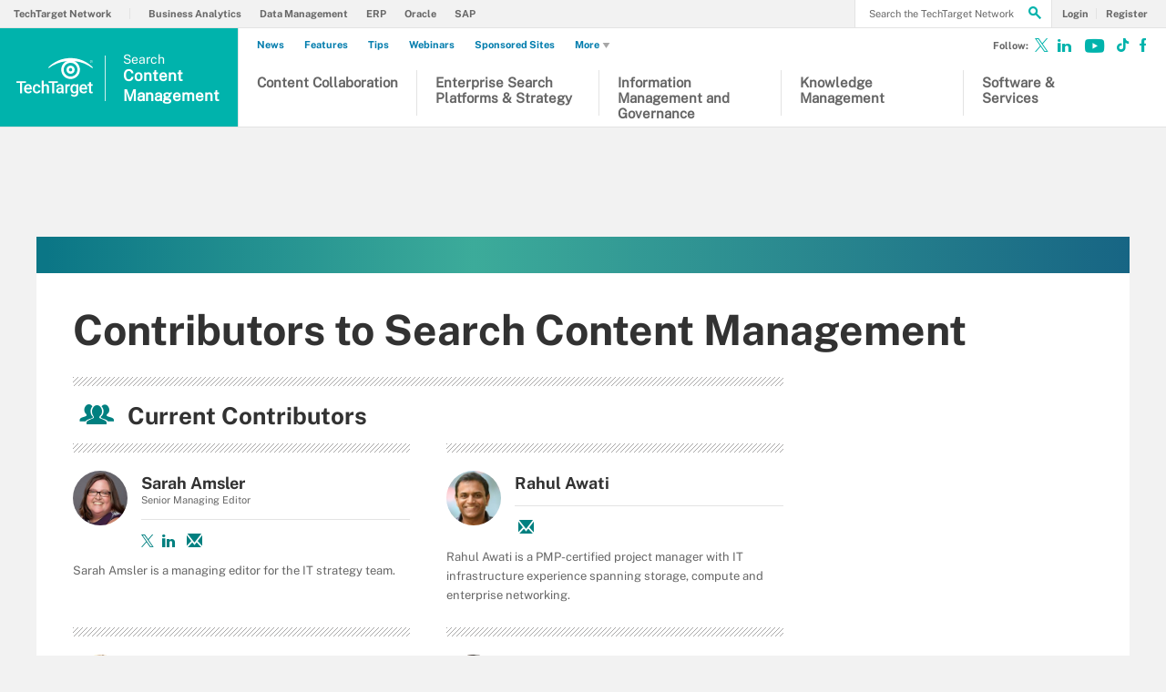

--- FILE ---
content_type: text/html;charset=UTF-8
request_url: https://www.techtarget.com/searchcontentmanagement/contributors
body_size: 21109
content:
<!DOCTYPE html>

<!--[if gt IE 8]><!--><html class="no-js gt-ie8" dir="ltr" lang="en"><!--<![endif]-->
<head>
	<link rel="dns-prefetch" href="https://s.dpmsrv.com/"/>
<link rel="dns-prefetch" href="https://cdn.doubleverify.com/"/>
<link rel="dns-prefetch" href="https://cdn.optimizely.com/"/>
<link rel="dns-prefetch" href="https://www.googletagmanager.com/"/>
<link rel="dns-prefetch" href="https://pagead2.googlesyndication.com/"/>
<link rel="dns-prefetch" href="https://securepubads.g.doubleclick.net/"/>
<link rel="dns-prefetch" href="https://static.chartbeat.com/"/>



    <link rel='preload' href='/rms/ux/responsive/fonts/PublicSans-Regular.woff2' as='font' type='font/woff2' crossorigin>
<meta charset="utf-8" />
			<meta http-equiv="X-UA-Compatible" content="IE=edge,chrome=1" />
			<title>Contributors to Search Content Management</title>
			<meta name="viewport" content="width=device-width,initial-scale=1" />
			<meta name="robots" content="noodp" />
			<link rel="canonical" href="https://www.techtarget.com/searchcontentmanagement/contributors" />
			<script src="https://www.techtarget.com/rms/ux/responsive/js/libs/jquery-1.10.2.min.js" type="c973090c27840c0ad6fe863d-text/javascript"></script><link rel="stylesheet" href="https://www.techtarget.com/rms/ux/responsive/css/main.css?v=9.75"><script src="https://www.techtarget.com/cmp/sourcepoint/gdprTCFv2-config.min.js?v=9.75" type="c973090c27840c0ad6fe863d-text/javascript"></script><script src="https://www.techtarget.com/cmp/sourcepoint/ccpa-config.min.js?v=9.75" type="c973090c27840c0ad6fe863d-text/javascript"></script><script src="https://www.techtarget.com/cmp/ttCmpApi.min.js?v=9.75" type="c973090c27840c0ad6fe863d-text/javascript"></script><script src="https://www.techtarget.com/rms/ux/responsive/js/responsive.min.js?v=9.75" type="c973090c27840c0ad6fe863d-text/javascript"></script><script type="c973090c27840c0ad6fe863d-text/javascript" src="https://optimizely.techtarget.com/optimizely-edge/17796810052" referrerpolicy="no-referrer-when-downgrade" async></script><script type="c973090c27840c0ad6fe863d-text/javascript">
TT("page", {"isChannel":true,"gadText":"-ADS BY GOOGLE","siteName":"searchContentManagement","isCFBotEnabledSite":"false","appCode":"98","uaid":"UA-18994821-18","uid":"450304433","isDBEnabledSite":"true","adAbbr":"sconmgmt","zone":"HOME","siteClass":"teal","isSearchsite":true,"ga":true,"id":"06a5940ff7337510VgnVCM100000ef01c80aRCRD","lang":"en","inlineLinkCount":0,"showRightRailOverlay":"false","contentType":"HOME","timestamp":"2026-01-14 14:49:07","siteType":"editorial","hasVideo":"false","homeAdId":"2240032381","audience":"USA","wordCount":0,"uidType":"channel","adScheme":"11","ttgtRegHost":"https://users.techtarget.com","atHost":"https://go.techtarget.com","regHost":"https://users.techtarget.com","adId":"450304433","pageIndex":0,"siteId":219,"showLeadGenOverlay":"true","gaSiteAcct":"UA-18994821-18"});
</script>

<!-- Begin Chartbeat -->
		<script type="c973090c27840c0ad6fe863d-text/javascript">var _sf_startpt=(new Date()).getTime();</script><!-- End Chartbeat -->
	<link rel="shortcut icon" type="image/x-icon" href="/favicon.ico">
	<link rel="apple-touch-icon" sizes="144×144" href="/apple-touch-icon-144x144.png">
	<link rel="apple-touch-icon" sizes="114×114" href="/apple-touch-icon-114x114.png">
	<link rel="apple-touch-icon" sizes="72×72" href="/apple-touch-icon-72x72.png">
	<link rel="apple-touch-icon" href="/apple-touch-icon-precomposed.png">
	<link rel="apple-touch-icon-precomposed" sizes="144×144" href="/apple-touch-icon-144x144-precomposed.png">
	<link rel="apple-touch-icon-precomposed" sizes="114×114" href="/apple-touch-icon-114x114-precomposed.png">
	<link rel="apple-touch-icon-precomposed" sizes="72×72" href="/apple-touch-icon-72x72-precomposed.png">
	<link rel="apple-touch-icon-precomposed" href="/apple-touch-icon-precomposed.png">

	<script type="text/javascript">window.GEO = {"country":"US"}</script></head>
<body id="contributors">
	<!-- Begin Google Tag Manager -->
		<noscript><iframe src="//www.googletagmanager.com/ns.html?id=GTM-PWWZSH" height="0" width="0" style="display:none;visibility:hidden"></iframe></noscript><script type="c973090c27840c0ad6fe863d-text/javascript">(function(w,d,s,l,i){w[l]=w[l]||[];w[l].push({'gtm.start':new Date().getTime(),event:'gtm.js'});var f=d.getElementsByTagName(s)[0],j=d.createElement(s),dl=l!='dataLayer'?'&l='+l:'';j.async=true;j.src='//www.googletagmanager.com/gtm.js?id='+i+dl;f.parentNode.insertBefore(j,f);})(window,document,'script','dataLayer','GTM-PWWZSH');</script><noscript><iframe src="//www.googletagmanager.com/ns.html?id=GTM-MKCV6V9" height="0" width="0" style="display:none;visibility:hidden"></iframe></noscript><script type="c973090c27840c0ad6fe863d-text/javascript">(function(w,d,s,l,i){w[l]=w[l]||[];w[l].push({'gtm.start':new Date().getTime(),event:'gtm.js'});var f=d.getElementsByTagName(s)[0],j=d.createElement(s),dl=l!='dataLayer'?'&l='+l:'';j.async=true;j.src='//www.googletagmanager.com/gtm.js?id='+i+dl;f.parentNode.insertBefore(j,f);})(window,document,'script','dataLayer','GTM-MKCV6V9');</script><!-- End Google Tag Manager -->
	<div id="site-container" class="site-container">
		<!-- PinnedNavBarController, generated at 14:49:08 Wed Jan 14, 2026, by cds1 -->
<!-- AdsController, generated at 14:49:08 Wed Jan 14, 2026, by cds1 -->
<div id="interstitial" class="ad ad-ist"><script type="c973090c27840c0ad6fe863d-text/javascript">GPT.display('interstitial')</script></div><div class="cls-hlb-wrapper-mobile">
<div class="ad-wrapper header-leaderboard ad-mobile">
	<!-- AdsController, generated at 14:49:08 Wed Jan 14, 2026, by cds1 -->
<div id="mobile-lb" class="ad ad-mb"><script type="c973090c27840c0ad6fe863d-text/javascript">GPT.display('mobile-lb')</script></div></div>
</div>
<header class="header header_v3 en" id="page-header">
	<button aria-label="Navigation Menu" class="nav-toggle"><i class="icon" data-icon="9"></i></button>
    <a href="https://www.techtarget.com/">
        <span href="https://www.techtarget.com/searchcontentmanagement/" class="header-logo">
            <svg id="techtarget-logo" viewBox="0 0 288 150" version="1.1" xmlns="http://www.w3.org/2000/svg" xmlns:xlink="http://www.w3.org/1999/xlink" xml:space="preserve" xmlns:serif="http://www.serif.com/" style="fill-rule:evenodd;clip-rule:evenodd;stroke-linejoin:round;stroke-miterlimit:2;"><g transform="matrix(1.31477,0,0,1.31477,-46.3587,-43.3817)"><g><g><path d="M62.49,105.87L51.78,105.87L51.78,135.38L45.86,135.38L45.86,105.87L35.26,105.87L35.26,101.06L62.49,101.06L62.49,105.87Z"/><path d="M69.27,135.86C65.64,135.86 62.7,134.72 60.44,132.43C58.19,130.14 57.06,127.1 57.06,123.29L57.06,122.58C57.06,120.03 57.55,117.76 58.53,115.76C59.51,113.76 60.89,112.2 62.67,111.08C64.45,109.96 66.43,109.41 68.61,109.41C72.08,109.41 74.77,110.52 76.66,112.73C78.55,114.95 79.5,118.08 79.5,122.14L79.5,124.45L62.83,124.45C63,126.56 63.71,128.22 64.94,129.45C66.17,130.68 67.73,131.29 69.6,131.29C72.22,131.29 74.36,130.23 76.01,128.11L79.1,131.06C78.08,132.58 76.71,133.77 75.01,134.61C73.3,135.43 71.39,135.86 69.27,135.86ZM68.58,114C67.01,114 65.74,114.55 64.77,115.65C63.8,116.75 63.19,118.28 62.92,120.25L73.84,120.25L73.84,119.83C73.71,117.91 73.2,116.46 72.31,115.48C71.41,114.49 70.17,114 68.58,114Z"/><path d="M93.74,131.28C95.17,131.28 96.36,130.86 97.3,130.03C98.24,129.2 98.75,128.17 98.81,126.94L104.21,126.94C104.15,128.53 103.65,130.01 102.73,131.38C101.8,132.76 100.55,133.84 98.96,134.65C97.37,135.45 95.66,135.85 93.82,135.85C90.25,135.85 87.42,134.69 85.33,132.38C83.24,130.07 82.19,126.88 82.19,122.81L82.19,122.22C82.19,118.34 83.23,115.23 85.3,112.9C87.37,110.57 90.2,109.4 93.79,109.4C96.82,109.4 99.29,110.28 101.2,112.05C103.11,113.82 104.11,116.14 104.21,119.02L98.81,119.02C98.75,117.56 98.25,116.36 97.31,115.41C96.37,114.47 95.18,114 93.74,114C91.88,114 90.46,114.67 89.45,116.02C88.44,117.36 87.93,119.4 87.92,122.14L87.92,123.06C87.92,125.83 88.42,127.89 89.42,129.25C90.42,130.6 91.86,131.28 93.74,131.28Z"/><path d="M113.22,112.66C115.09,110.49 117.45,109.41 120.32,109.41C125.76,109.41 128.52,112.51 128.59,118.72L128.59,135.39L122.86,135.39L122.86,118.93C122.86,117.17 122.48,115.92 121.72,115.19C120.96,114.46 119.84,114.09 118.36,114.09C116.07,114.09 114.35,115.11 113.22,117.15L113.22,135.37L107.49,135.37L107.49,99.17L113.22,99.17L113.22,112.66Z"/><path d="M154.23,105.87L143.52,105.87L143.52,135.38L137.6,135.38L137.6,105.87L127,105.87L127,101.06L154.23,101.06L154.23,105.87Z"/><path d="M165.21,135.38C164.96,134.89 164.74,134.1 164.55,133C162.73,134.9 160.5,135.85 157.86,135.85C155.3,135.85 153.21,135.12 151.59,133.66C149.97,132.2 149.16,130.39 149.16,128.24C149.16,125.52 150.17,123.44 152.19,121.98C154.21,120.53 157.1,119.8 160.85,119.8L164.36,119.8L164.36,118.13C164.36,116.81 163.99,115.75 163.25,114.96C162.51,114.17 161.39,113.77 159.88,113.77C158.58,113.77 157.51,114.1 156.67,114.75C155.84,115.4 155.42,116.23 155.42,117.24L149.69,117.24C149.69,115.84 150.15,114.53 151.08,113.32C152.01,112.1 153.27,111.15 154.86,110.46C156.46,109.77 158.24,109.42 160.2,109.42C163.19,109.42 165.57,110.17 167.34,111.67C169.12,113.17 170.03,115.28 170.07,118L170.07,129.5C170.07,131.8 170.39,133.63 171.04,134.99L171.04,135.39L165.21,135.39L165.21,135.38ZM158.91,131.26C160.04,131.26 161.11,130.99 162.1,130.43C163.1,129.88 163.85,129.14 164.35,128.21L164.35,123.4L161.26,123.4C159.14,123.4 157.54,123.77 156.47,124.51C155.4,125.25 154.87,126.29 154.87,127.65C154.87,128.75 155.24,129.63 155.97,130.28C156.71,130.93 157.69,131.26 158.91,131.26Z"/><path d="M188.47,115.11C187.72,114.98 186.94,114.92 186.14,114.92C183.52,114.92 181.75,115.93 180.84,117.94L180.84,135.39L175.11,135.39L175.11,109.88L180.58,109.88L180.72,112.73C182.1,110.51 184.02,109.41 186.47,109.41C187.29,109.41 187.96,109.52 188.5,109.74L188.47,115.11Z"/><path d="M189.84,122.44C189.84,118.48 190.77,115.32 192.63,112.95C194.49,110.58 196.96,109.4 200.04,109.4C202.95,109.4 205.23,110.41 206.9,112.44L207.16,109.87L212.32,109.87L212.32,134.6C212.32,137.95 211.28,140.59 209.2,142.52C207.12,144.45 204.31,145.42 200.77,145.42C198.9,145.42 197.07,145.03 195.29,144.25C193.51,143.47 192.15,142.45 191.22,141.2L193.93,137.76C195.69,139.85 197.86,140.9 200.44,140.9C202.34,140.9 203.84,140.38 204.94,139.36C206.04,138.33 206.59,136.82 206.59,134.82L206.59,133.1C204.94,134.94 202.74,135.86 199.99,135.86C197,135.86 194.56,134.67 192.67,132.3C190.78,129.92 189.84,126.64 189.84,122.44ZM195.54,122.94C195.54,125.5 196.06,127.52 197.11,128.99C198.15,130.46 199.61,131.19 201.46,131.19C203.77,131.19 205.48,130.2 206.6,128.22L206.6,117C205.52,115.07 203.82,114.1 201.51,114.1C199.62,114.1 198.16,114.85 197.11,116.34C196.06,117.83 195.54,120.03 195.54,122.94Z"/><path d="M227.75,135.86C224.12,135.86 221.18,134.72 218.92,132.43C216.67,130.14 215.54,127.1 215.54,123.29L215.54,122.58C215.54,120.03 216.03,117.76 217.01,115.76C217.99,113.76 219.37,112.2 221.15,111.08C222.93,109.96 224.91,109.41 227.09,109.41C230.56,109.41 233.25,110.52 235.14,112.73C237.03,114.95 237.98,118.08 237.98,122.14L237.98,124.45L221.31,124.45C221.48,126.56 222.19,128.22 223.42,129.45C224.65,130.68 226.21,131.29 228.08,131.29C230.7,131.29 232.84,130.23 234.49,128.11L237.58,131.06C236.56,132.58 235.19,133.77 233.49,134.61C231.79,135.43 229.87,135.86 227.75,135.86ZM227.07,114C225.5,114 224.23,114.55 223.26,115.65C222.29,116.75 221.68,118.28 221.41,120.25L232.33,120.25L232.33,119.83C232.2,117.91 231.69,116.46 230.8,115.48C229.9,114.49 228.65,114 227.07,114Z"/><path d="M248.88,103.68L248.88,109.88L253.38,109.88L253.38,114.12L248.88,114.12L248.88,128.36C248.88,129.34 249.07,130.04 249.46,130.47C249.84,130.9 250.53,131.12 251.52,131.12C252.18,131.12 252.85,131.04 253.52,130.88L253.52,135.31C252.22,135.67 250.96,135.85 249.75,135.85C245.35,135.85 243.15,133.42 243.15,128.57L243.15,114.12L238.95,114.12L238.95,109.88L243.15,109.88L243.15,103.68L248.88,103.68Z"/></g><path d="M250.15,48.64C247.93,48.64 245.98,46.79 245.98,44.43C245.98,42.09 247.93,40.23 250.15,40.23C252.36,40.23 254.31,42.08 254.31,44.43C254.31,46.79 252.35,48.64 250.15,48.64M250.15,40.68C248.08,40.68 246.51,42.38 246.51,44.43C246.51,46.49 248.08,48.19 250.15,48.19C252.22,48.19 253.78,46.49 253.78,44.43C253.78,42.38 252.21,40.68 250.15,40.68M251.31,46.8L249.83,44.77L249.09,44.77L249.09,46.8L248.6,46.8L248.6,42.07L250.03,42.07C251.22,42.07 251.79,42.5 251.79,43.35C251.79,44.09 251.15,44.7 250.44,44.73L251.98,46.8L251.31,46.8ZM249.9,42.52L249.08,42.52L249.08,44.36L250,44.36C250.82,44.36 251.25,44.04 251.25,43.37C251.26,42.66 250.55,42.52 249.9,42.52"/><g><path d="M253.7,64.11L253.7,60.87C236.76,43.97 214.26,34.66 190.35,34.66C166.43,34.66 143.94,43.97 127,60.87L127,64.11C142.19,52.55 160.24,45.38 179.23,43.37L180.2,43.27L179.31,43.67C169.77,48 163.6,57.56 163.6,68.01C163.6,82.76 175.6,94.76 190.35,94.76C205.1,94.76 217.1,82.76 217.1,68.01C217.1,57.56 210.94,48 201.39,43.67L200.5,43.27L201.47,43.37C220.46,45.38 238.52,52.55 253.7,64.11ZM210.01,68.01C210.01,78.85 201.19,87.67 190.35,87.67C179.51,87.67 170.69,78.85 170.69,68.01C170.69,57.17 179.51,48.35 190.35,48.35C201.19,48.35 210.01,57.17 210.01,68.01Z"/><path d="M178.59,68.05C178.59,74.54 183.87,79.81 190.35,79.81C196.84,79.81 202.11,74.53 202.11,68.05C202.11,61.57 196.83,56.29 190.35,56.29C183.86,56.28 178.59,61.56 178.59,68.05ZM195.21,68.05C195.21,70.73 193.03,72.91 190.35,72.91C187.67,72.91 185.49,70.73 185.49,68.05C185.49,65.37 187.67,63.19 190.35,63.19C193.03,63.19 195.21,65.37 195.21,68.05Z"/></g></g></g></svg>
            <span class="header-logo-mobile searchcontentmanagement"><span class="logo-1">Search </span><span class="logo-2">Content </span><span class="logo-3">Management</span></span>
        </span>
    </a>
	<button aria-label="Search" class="header-search-toggle" ><i class="icon" data-icon="g"></i></button>
	<form action="https://www.techtarget.com/search" method="get" class="header-search">
		<label for="header-search-input" class="visuallyhidden">Search the TechTarget Network</label>
		<input class="header-search-input ui-autocomplete-input" id="header-search-input" autocomplete="off" type="text" placeholder="Search the TechTarget Network">
		<button aria-label="Search" class="header-search-submit"><i class="icon" data-icon="g"></i></button>
	</form>
			
	<nav class="nav">
		<div class="nav-user">
		<a href="https://www.techtarget.com/login" rel="nofollow"><span class="nav-user-action">Login</span></a>
			<a href="https://www.techtarget.com/register" class="register" rel="nofollow"><span class="nav-user-action">Register</span></a>
			</div>
		<script type="c973090c27840c0ad6fe863d-text/javascript">TT(["context","lib/jquery"],function(c,$){var u=c.getUser();if(u.loggedIn){$('div.nav-user').children("a:first")
			.before('<a href="https://users.techtarget.com/registration/searchContentManagement/EditProfile.page?fromURL=' + encodeURIComponent(window.location.href) +'"><i class="icon header_logged_in_icon" title="'+u.displayName+'"></i></a>')
			.attr("href", "https://users.techtarget.com/registration/v2/api/logout?fromURL=" + encodeURIComponent(window.location.href)).children("span.nav-user-action:first").text('Logout');
			$('.register').removeAttr('href');$('a.register').hide();}else{$('div.nav-user').children("a:first").attr("href", "https://www.techtarget.com/login?fromURL="+encodeURIComponent(window.location.href));
			$('a.nav-join-pro').attr("href", "https://www.techtarget.com/login?fromURL="+encodeURIComponent(window.location.href));
			$('.register').attr("href", "https://www.techtarget.com/register?fromURL="+encodeURIComponent(window.location.href));}});

		</script>

		<div class="nav-links">
				<a href="">Explore the Network</a>
				<ul>
					<li>
						<a href="https://www.techtarget.com/">TechTarget Network</a>
					</li>
                    <li>
							<a href="https://www.techtarget.com/searchbusinessanalytics/">Business Analytics</a>
						</li>
					<li>
							<a href="https://www.techtarget.com/searchdatamanagement/">Data Management</a>
						</li>
					<li>
							<a href="https://www.techtarget.com/searcherp/">ERP</a>
						</li>
					<li>
							<a href="https://www.techtarget.com/searchoracle/">Oracle</a>
						</li>
					<li>
							<a href="https://www.techtarget.com/searchsap/">SAP</a>
						</li>
					</ul>
			</div>
		<ul class="nav-list">
			<li class="nav-list-item nav-list-item-searchsites">
				<div class="nav-list-item-header searchcontentmanagement">
					<a href="https://www.techtarget.com/searchcontentmanagement/">
						<span class="nav-list-item-header-title">
							<span class="logo-1">Search </span><span class="logo-2">Content </span><span class="logo-3">Management</span></span>
					</a>
				</div>
			</li>
			<li class="nav-list-item nav-list-item-topics">
				<ul class="nav-list-sublist">
					<li class="nav-list-sublist-item">
                            <a href="https://www.techtarget.com/searchcontentmanagement/resources/Content-collaboration">Content Collaboration</a>
                        </li>
					<li class="nav-list-sublist-item">
                            <a href="https://www.techtarget.com/searchcontentmanagement/resources/Enterprise-search-platforms-and-strategy">Enterprise Search Platforms & Strategy</a>
                        </li>
					<li class="nav-list-sublist-item">
                            <a href="https://www.techtarget.com/searchcontentmanagement/resources/Information-management-and-governance">Information Management and Governance</a>
                        </li>
					<li class="nav-list-sublist-item">
                            <a href="https://www.techtarget.com/searchcontentmanagement/resources/Knowledge-management">Knowledge Management</a>
                        </li>
					<li class="nav-list-sublist-item">
                            <a href="https://www.techtarget.com/searchcontentmanagement/resources/Content-management-software-and-services">Software & Services</a>
                        </li>
					</ul>
                <div class="nav-links">
                    <a href="#">Other Content</a>
                    <ul>
                        <li>
                                <a href="https://www.techtarget.com/news/">News</a>
                            </li>
                        <li>
                                <a href="https://www.techtarget.com/searchcontentmanagement/features">Features</a>
                            </li>
                        <li>
                                <a href="https://www.techtarget.com/searchcontentmanagement/tips">Tips</a>
                            </li>
                        <li>
                                <a href="https://www.techtarget.com/searchcontentmanagement/webinars">Webinars</a>
                            </li>
                        <li>
								<a href="https://www.techtarget.com/searchcontentmanagement/sponsored_communities">Sponsored Sites</a>
							</li>
						<li class="more-content">
								<a href="#">
									More<i class="icon icon-arrow-down" data-icon="5"></i>
								</a>
								<div class="more-content-dropdown">
									<ul class="nav-list-sublist">
										<li>
												<a href="https://www.techtarget.com/searchcontentmanagement/answers">Answers</a>
											</li>
										<li>
												<a href="https://www.techtarget.com/searchcontentmanagement/guides">Conference Guides</a>
											</li>
										<li>
												<a href="https://www.techtarget.com/searchcontentmanagement/definitions">Definitions</a>
											</li>
										<li>
												<a href="https://www.techtarget.com/searchcontentmanagement/opinions">Opinions</a>
											</li>
										<li>
												<a href="https://www.techtarget.com/searchcontentmanagement/podcasts">Podcasts</a>
											</li>
										<li>
												<a href="https://www.techtarget.com/searchcontentmanagement/quizzes">Quizzes</a>
											</li>
										<li>
												<a href="https://www.techtarget.com/searchcontentmanagement/techaccelerators">Tech Accelerators</a>
											</li>
										<li>
												<a href="https://www.techtarget.com/searchcontentmanagement/tutorials">Tutorials</a>
											</li>
										<li>
												<a href="https://www.techtarget.com/searchcontentmanagement/videos">Videos</a>
											</li>
										</ul>
								</div>
							</li>
						</ul>
                </div>
			</li>
		</ul>
		<ul class="nav-social">
			<li class="nav-social-item title">Follow:</li>
			<li class="nav-social-item" title="Follow @techtargetnews on X"><a href="https://x.com/techtargetnews" target="_blank" aria-label="Follow on X"><i class="icon x_logo" data-icon="c"></i></a></li><li class="nav-social-item" title="Follow searchContentManagement on LinkedIn"><a href="https://www.linkedin.com/showcase/techtarget-news/" target="_blank"><i class="icon" data-icon="o"></i></a></li><li class="nav-social-item" title="Subscribe to Eye on Tech on Youtube"><a href="https://www.youtube.com/c/EyeonTech" target="_blank" aria-label="Follow on Youtube"><i class="icon youtube_icon"></i></a></li><li class="nav-social-item" title="Follow Eye on Tech on TikTok"><a href="https://www.tiktok.com/@eyeontech" target="_blank" aria-label="Follow on TikTok"><i class="icon tiktok_icon"></i></a></li><li class="nav-social-item" title="Like searchContentManagement on Facebook"><a href="https://www.facebook.com/TechTargetBusinessTechnology" target="_blank" aria-label="Follow on Facebook"><i class="icon" data-icon="u"></i></a></li></ul>
	 </nav>
</header>
<div class="cls-hlb-wrapper-desktop">
<div class="ad-wrapper header-leaderboard ad-desktop">
	<!-- AdsController, generated at 14:49:08 Wed Jan 14, 2026, by cds1 -->
<div id="leaderboard" class="ad ad-lb"><script type="c973090c27840c0ad6fe863d-text/javascript">GPT.display('leaderboard')</script></div></div>
</div>

<div id="main-content" class="main-content">
			<article id="content-columns" class="content-columns">
				<!-- ContentItemController, generated at 23:33:59 Tue Jan 13, 2026, by cds1 -->
<div class="top-gradient-bar"></div><div id="content-left" class="content-left">
					</div>
				<div id="content-center" class="content-center">
					<!-- FeaturedContributorsController, generated at 06:48:15 Thu Jan 8, 2026, by cds1 -->
<section class="contributors-header">
	<h1>Contributors to Search Content Management</h1>
</section>
<section id="contributorlisting" class="contributors-section">
	<div class="contributors-section-inner">
		<h2><i class="icon" data-icon="l"></i>Current Contributors</h2>
		<ul class="current-contributors-list">
		<li class="current-list-item-1">
				<div class="image-resize"><img src="https://cdn.ttgtmedia.com/rms/onlineImages/amsler_sarah.jpg"></div>
				<div class="contributor-info">
					<h3><a href="https://www.techtarget.com/contributor/Sarah-Amsler">Sarah Amsler</a></h3>
					<a href="https://www.techtarget.com/contributor/Sarah-Amsler"><span>Senior Managing Editor</span></a>
					<ul class="share-bar-desktop" id="social-icons-desktop">
						<li class="share-bar-item-desktop share-bar-title">Share this item with your network:</li>
						<li class="share-bar-item-desktop socialMedia-TWITTER"><a href="https://twitter.com/AmslerSarah">
								<i class="icon x_logo" data-icon="c"></i>
                                    </a></li>
						<li class="share-bar-item-desktop socialMedia-LINKEDIN"><a href="https://www.linkedin.com/in/sarahamsler/">
								<i class="icon" data-icon="o"></i>
                                    </a></li>
						<li class="share-bar-item-desktop contentTools-email"><a href="/cdn-cgi/l/email-protection#94e7f5f9e7f8f1e6d4e0f1f7fce0f5e6f3f1e0baf7fbf9"><i class="icon" data-icon="n"></i></a></li>
						</ul>
				</div>
				<p>Sarah Amsler is a managing editor for the IT strategy team.</p>
			</li>
			<li class="current-list-item-2">
				<div class="image-resize"><img src="https://cdn.ttgtmedia.com/rms/onlineimages/awati_rahul.jpg"></div>
				<div class="contributor-info">
					<h3><a href="https://www.techtarget.com/contributor/Rahul-Awati">Rahul Awati</a></h3>
					<a href="https://www.techtarget.com/contributor/Rahul-Awati"><span></span></a>
					<ul class="share-bar-desktop" id="social-icons-desktop">
						<li class="share-bar-item-desktop share-bar-title">Share this item with your network:</li>
						<li class="share-bar-item-desktop contentTools-email"><a href="/cdn-cgi/l/email-protection#40252429342f32003728213429336e232f2d"><i class="icon" data-icon="n"></i></a></li>
						</ul>
				</div>
				<p>Rahul Awati is a PMP-certified project manager with IT infrastructure experience spanning storage, compute and enterprise networking.</p>
			</li>
			<li class="current-list-item-3">
				<div class="image-resize"><img src="https://cdn.ttgtmedia.com/rms/onlineimages/barney_nick.jpg"></div>
				<div class="contributor-info">
					<h3><a href="https://www.techtarget.com/contributor/Nick-Barney">Nick Barney</a></h3>
					<a href="https://www.techtarget.com/contributor/Nick-Barney"><span>Technology Writer</span></a>
					<ul class="share-bar-desktop" id="social-icons-desktop">
						<li class="share-bar-item-desktop share-bar-title">Share this item with your network:</li>
						<li class="share-bar-item-desktop socialMedia-LINKEDIN"><a href="https://www.linkedin.com/in/nicholas-vincenzo-barney-534346136">
								<i class="icon" data-icon="o"></i>
                                    </a></li>
						<li class="share-bar-item-desktop contentTools-email"><a href="/cdn-cgi/l/email-protection#d6b8b4b7a4b8b3af96a2b3b5bea2b7a4b1b3a2f8b5b9bb"><i class="icon" data-icon="n"></i></a></li>
						</ul>
				</div>
				<p>Nick Barney is a technology writer for WhatIs.com. Barney joined TechTarget after writing and editing for journals, news sites and technology companies.</p>
			</li>
			<li class="current-list-item-4">
				<div class="image-resize"><img src="https://cdn.ttgtmedia.com/rms/onlineImages/biscobing_jacqueline.jpg"></div>
				<div class="contributor-info">
					<h3><a href="https://www.techtarget.com/contributor/Jacqueline-Biscobing">Jacqueline Biscobing</a></h3>
					<a href="https://www.techtarget.com/contributor/Jacqueline-Biscobing"><span>Senior Managing Editor, News</span></a>
					<ul class="share-bar-desktop" id="social-icons-desktop">
						<li class="share-bar-item-desktop share-bar-title">Share this item with your network:</li>
						<li class="share-bar-item-desktop socialMedia-LINKEDIN"><a href="https://www.linkedin.com/in/jbiscobing">
								<i class="icon" data-icon="o"></i>
                                    </a></li>
						<li class="share-bar-item-desktop contentTools-email"><a href="/cdn-cgi/l/email-protection#38525a514b5b575a51565f784c5d5b504c594a5f5d4c165b5755"><i class="icon" data-icon="n"></i></a></li>
						</ul>
				</div>
				<p>Jacqueline Biscobing is senior managing editor of TechTarget's News Team.</p>
			</li>
			<li class="current-list-item-5">
				<div class="image-resize"><img src="https://cdn.ttgtmedia.com/rms/onlineimages/bock_geoff.jpg"></div>
				<div class="contributor-info">
					<h3><a href="https://www.techtarget.com/contributor/Geoffrey-Bock">Geoffrey Bock</a></h3>
					<a href="https://www.techtarget.com/contributor/Geoffrey-Bock"><span>Bock & Company</span></a>
					<ul class="share-bar-desktop" id="social-icons-desktop">
						<li class="share-bar-item-desktop share-bar-title">Share this item with your network:</li>
						<li class="share-bar-item-desktop socialMedia-LINKEDIN"><a href="http://www.linkedin.com/pub/geoffrey-bock/0/69/907">
								<i class="icon" data-icon="o"></i>
                                    </a></li>
						<li class="share-bar-item-desktop contentTools-email"><a href="/cdn-cgi/l/email-protection#1077757f7676727f737b50777d71797c3e737f7d"><i class="icon" data-icon="n"></i></a></li>
						</ul>
				</div>
				<p>Geoffrey Bock is principal of Bock & Company and advises organizations on content technologies and the future of business in the digital age.</p>
			</li>
			<li class="current-list-item-6">
				<div class="image-resize"><img src="https://cdn.ttgtmedia.com/rms/onlineImages/bordoli_jonathan.jpg"></div>
				<div class="contributor-info">
					<h3><a href="https://www.techtarget.com/contributor/Jonathan-Bordoli">Jonathan Bordoli</a></h3>
					<a href="https://www.techtarget.com/contributor/Jonathan-Bordoli"><span></span></a>
					<ul class="share-bar-desktop" id="social-icons-desktop">
						<li class="share-bar-item-desktop share-bar-title">Share this item with your network:</li>
						<li class="share-bar-item-desktop socialMedia-TWITTER"><a href="https://twitter.com/jbordoli">
								<i class="icon x_logo" data-icon="c"></i>
                                    </a></li>
						<li class="share-bar-item-desktop socialMedia-LINKEDIN"><a href="https://www.linkedin.com/in/jonathanbordoli/">
								<i class="icon" data-icon="o"></i>
                                    </a></li>
						<li class="share-bar-item-desktop contentTools-email"><a href="/cdn-cgi/l/email-protection#91dbfefff0e5f9f0ffbfd3fee3f5fefdf8d1d9f8e5f0f2f9f8d2feffe2e4fde5f8fff6bff2fefc"><i class="icon" data-icon="n"></i></a></li>
						</ul>
				</div>
				<p>Jonathan Bordoli is an experienced technical project manager and solution architect.</p>
			</li>
			<li class="current-list-item-7">
				<div class="image-resize"><img src="https://cdn.ttgtmedia.com/rms/onlineImages/botelho_bridget.jpg"></div>
				<div class="contributor-info">
					<h3><a href="https://www.techtarget.com/contributor/Bridget-Botelho">Bridget Botelho</a></h3>
					<a href="https://www.techtarget.com/contributor/Bridget-Botelho"><span>Editorial Director, News</span></a>
					<ul class="share-bar-desktop" id="social-icons-desktop">
						<li class="share-bar-item-desktop share-bar-title">Share this item with your network:</li>
						<li class="share-bar-item-desktop socialMedia-TWITTER"><a href="https://twitter.com/TechNewsEditor">
								<i class="icon x_logo" data-icon="c"></i>
                                    </a></li>
						<li class="share-bar-item-desktop socialMedia-LINKEDIN"><a href="http://www.linkedin.com/pub/bridget-botelho/3/824/53a">
								<i class="icon" data-icon="o"></i>
                                    </a></li>
						<li class="share-bar-item-desktop contentTools-email"><a href="/cdn-cgi/l/email-protection#4e2c2c213a2b2226210e3a2b2d263a2f3c292b3a602d2123"><i class="icon" data-icon="n"></i></a></li>
						</ul>
				</div>
				<p>Bridget Botelho joined TechTarget as a reporter in 2007 and has covered a variety of technologies and IT industry trends.</p>
			</li>
			<li class="current-list-item-8">
				<div class="image-resize"><img src="https://cdn.ttgtmedia.com/rms/onlineImages/brans_pat.jpg"></div>
				<div class="contributor-info">
					<h3><a href="https://www.techtarget.com/contributor/Pat-Brans">Pat Brans</a></h3>
					<a href="https://www.techtarget.com/contributor/Pat-Brans"><span>Pat Brans Associates/Grenoble Ecole de Management</span></a>
					<ul class="share-bar-desktop" id="social-icons-desktop">
						<li class="share-bar-item-desktop share-bar-title">Share this item with your network:</li>
						<li class="share-bar-item-desktop socialMedia-TWITTER"><a href="https://twitter.com/branspat">
								<i class="icon x_logo" data-icon="c"></i>
                                    </a></li>
						<li class="share-bar-item-desktop socialMedia-LINKEDIN"><a href="https://www.linkedin.com/pub/pat-brans/0/a/824">
								<i class="icon" data-icon="o"></i>
                                    </a></li>
						<li class="share-bar-item-desktop contentTools-email"><a href="/cdn-cgi/l/email-protection#1d6d797f6f7c736e5d7a707c7471337e7270"><i class="icon" data-icon="n"></i></a></li>
						</ul>
				</div>
				<p>Technology expert Pat Brans is author of the book "Master the Moment: Fifty CEOs Teach You the Secrets of Time Management."</p>
			</li>
			<li class="current-list-item-9">
				<div class="image-resize"><img src="https://cdn.ttgtmedia.com/rms/onlineimages/campbell_christine.jpg"></div>
				<div class="contributor-info">
					<h3><a href="https://www.techtarget.com/contributor/Christine-Parizo">Christine Campbell</a></h3>
					<a href="https://www.techtarget.com/contributor/Christine-Parizo"><span>The Alpha Content Company</span></a>
					<ul class="share-bar-desktop" id="social-icons-desktop">
						<li class="share-bar-item-desktop share-bar-title">Share this item with your network:</li>
						<li class="share-bar-item-desktop socialMedia-TWITTER"><a href="https://twitter.com/thealphacontent">
								<i class="icon x_logo" data-icon="c"></i>
                                    </a></li>
						<li class="share-bar-item-desktop socialMedia-LINKEDIN"><a href="https://www.linkedin.com/in/christine-campbell-tx">
								<i class="icon" data-icon="o"></i>
                                    </a></li>
						<li class="share-bar-item-desktop contentTools-email"><a href="/cdn-cgi/l/email-protection#bdded5cfd4cec9d4d3d8fdc9d5d8dcd1cdd5dcded2d3c9d8d3c993ded2d0"><i class="icon" data-icon="n"></i></a></li>
						</ul>
				</div>
				<p>Christine Campbell is a freelance writer specializing in business and B2B technology.</p>
			</li>
			<li class="current-list-item-10">
				<div class="image-resize"><img src="https://cdn.ttgtmedia.com/rms/onlineImages/chouffani_reda.jpg"></div>
				<div class="contributor-info">
					<h3><a href="https://www.techtarget.com/contributor/Reda-Chouffani">Reda Chouffani</a></h3>
					<a href="https://www.techtarget.com/contributor/Reda-Chouffani"><span>Biz Technology Solutions</span></a>
					<ul class="share-bar-desktop" id="social-icons-desktop">
						<li class="share-bar-item-desktop share-bar-title">Share this item with your network:</li>
						<li class="share-bar-item-desktop socialMedia-TWITTER"><a href="http://twitter.com/healthcareitguy">
								<i class="icon x_logo" data-icon="c"></i>
                                    </a></li>
						<li class="share-bar-item-desktop socialMedia-LINKEDIN"><a href="http://www.linkedin.com/pub/reda-chouffani/5/167/582">
								<i class="icon" data-icon="o"></i>
                                    </a></li>
						<li class="share-bar-item-desktop contentTools-email"><a href="/cdn-cgi/l/email-protection#2557464d4a504343444b4c65474c5f5140464d4b4a494a425c564a4950514c4a4b560b464a48"><i class="icon" data-icon="n"></i></a></li>
						</ul>
				</div>
				<p>As a Healthcare Informatics consultant, cloud expert and a business intelligence architect, Reda Chouffani helps enterprise clients make the best use of technology to streamline operations and improve productivity. Chouffani runs the consulting practice he co-founded, Biz Technology Solutions Inc, and works closely with key accounts.</p>
			</li>
			<li class="current-list-item-11">
				<div class="image-resize"><img src="https://cdn.ttgtmedia.com/rms/onlineImages/contributor_avatar_140X180.jpg"></div>
				<div class="contributor-info">
					<h3><a href="https://www.techtarget.com/contributor/TechTarget-Contributor">TechTarget Contributor</a></h3>
					<a href="https://www.techtarget.com/contributor/TechTarget-Contributor"><span></span></a>
					<ul class="share-bar-desktop" id="social-icons-desktop">
						<li class="share-bar-item-desktop share-bar-title">Share this item with your network:</li>
						<li class="share-bar-item-desktop contentTools-email"><a href="/cdn-cgi/l/email-protection#96f3f2ffe2f9e4d6e1fef7e2ffe5b8f5f9fb"><i class="icon" data-icon="n"></i></a></li>
						</ul>
				</div>
				<p>Every day, millions of technology professionals rely on TechTarget’s network of sites to consume news analysis; read useful tutorials, how-tos and tips; and consume in-depth features and vendor product comparisons.</p>
			</li>
			<li class="current-list-item-12">
				<div class="image-resize"><img src="https://cdn.ttgtmedia.com/rms/onlineimages/don_fluckinger.jpg"></div>
				<div class="contributor-info">
					<h3><a href="https://www.techtarget.com/contributor/Don-Fluckinger">Don Fluckinger</a></h3>
					<a href="https://www.techtarget.com/contributor/Don-Fluckinger"><span>Senior News Writer</span></a>
					<ul class="share-bar-desktop" id="social-icons-desktop">
						<li class="share-bar-item-desktop share-bar-title">Share this item with your network:</li>
						<li class="share-bar-item-desktop socialMedia-TWITTER"><a href="https://twitter.com/#!/donfluckinger">
								<i class="icon x_logo" data-icon="c"></i>
                                    </a></li>
						<li class="share-bar-item-desktop socialMedia-LINKEDIN"><a href="http://www.linkedin.com/in/donfluckinger">
								<i class="icon" data-icon="o"></i>
                                    </a></li>
						<li class="share-bar-item-desktop contentTools-email"><a href="/cdn-cgi/l/email-protection#b6d2d0dac3d5dddfd8d1d3c4f6c2d3d5dec2d7c4d1d3c298d5d9db"><i class="icon" data-icon="n"></i></a></li>
						</ul>
				</div>
				<p>Senior News Writer Don Fluckinger covers customer experience technologies for TechTarget Editorial.</p>
			</li>
			<li class="current-list-item-13">
				<div class="image-resize"><img src="https://cdn.ttgtmedia.com/rms/onlineImages/froehlich_andrew.jpg"></div>
				<div class="contributor-info">
					<h3><a href="https://www.techtarget.com/contributor/Andrew-Froehlich">Andrew Froehlich</a></h3>
					<a href="https://www.techtarget.com/contributor/Andrew-Froehlich"><span>West Gate Networks</span></a>
					<ul class="share-bar-desktop" id="social-icons-desktop">
						<li class="share-bar-item-desktop share-bar-title">Share this item with your network:</li>
						<li class="share-bar-item-desktop socialMedia-TWITTER"><a href="https://twitter.com/afroehlich">
								<i class="icon x_logo" data-icon="c"></i>
                                    </a></li>
						<li class="share-bar-item-desktop socialMedia-LINKEDIN"><a href="https://www.linkedin.com/in/aboutandrewfroehlich">
								<i class="icon" data-icon="o"></i>
                                    </a></li>
						<li class="share-bar-item-desktop contentTools-email"><a href="/cdn-cgi/l/email-protection#dbb2b5bdb49bacbea8afbcbaafbeb5beafacb4a9b0a8f5b8b4b6"><i class="icon" data-icon="n"></i></a></li>
						</ul>
				</div>
				<p>Andrew Froehlich has been involved in enterprise IT for over 15 years. His primary focus has been in Cisco wired - wireless - voice network design, implementation and support as well as network security. </p>
			</li>
			<li class="current-list-item-14">
				<div class="image-resize"><img src="https://cdn.ttgtmedia.com/rms/onlineImages/gattine_kara.jpg"></div>
				<div class="contributor-info">
					<h3><a href="https://www.techtarget.com/contributor/Kara-Gattine">Kara Gattine</a></h3>
					<a href="https://www.techtarget.com/contributor/Kara-Gattine"><span>Director of Editorial Operations</span></a>
					<ul class="share-bar-desktop" id="social-icons-desktop">
						<li class="share-bar-item-desktop share-bar-title">Share this item with your network:</li>
						<li class="share-bar-item-desktop socialMedia-LINKEDIN"><a href="https://www.linkedin.com/pub/kara-gattine/1/286/386">
								<i class="icon" data-icon="o"></i>
                                    </a></li>
						<li class="share-bar-item-desktop contentTools-email"><a href="/cdn-cgi/l/email-protection#660d010712120f0803261203050e1207140103124805090b"><i class="icon" data-icon="n"></i></a></li>
						</ul>
				</div>
				<p>In her role as executive managing editor, Kara coordinates and oversees the creation, editing and production of editorial projects for TechTarget's websites.</p>
			</li>
			<li class="current-list-item-15">
				<div class="image-resize"><img src="https://cdn.ttgtmedia.com/rms/onlineimages/gillis_alex.jpg"></div>
				<div class="contributor-info">
					<h3><a href="https://www.techtarget.com/contributor/Alexander-S-Gillis">Alexander S. Gillis</a></h3>
					<a href="https://www.techtarget.com/contributor/Alexander-S-Gillis"><span>Technical Writer and Editor</span></a>
					<ul class="share-bar-desktop" id="social-icons-desktop">
						<li class="share-bar-item-desktop share-bar-title">Share this item with your network:</li>
						<li class="share-bar-item-desktop socialMedia-TWITTER"><a href="https://twitter.com/AlexSgillis">
								<i class="icon x_logo" data-icon="c"></i>
                                    </a></li>
						<li class="share-bar-item-desktop socialMedia-LINKEDIN"><a href="https://www.linkedin.com/in/alexander-s-gillis/">
								<i class="icon" data-icon="o"></i>
                                    </a></li>
						<li class="share-bar-item-desktop contentTools-email"><a href="/cdn-cgi/l/email-protection#a0c1c7c9ccccc9d3e0d4c5c3c8d4c1d2c7c5d48ec3cfcd"><i class="icon" data-icon="n"></i></a></li>
						</ul>
				</div>
				<p>Alexander S. Gillis is an assistant technical writer and editor in the WhatIs group at TechTarget.</p>
			</li>
			<li class="current-list-item-16">
				<div class="image-resize"><img src="https://cdn.ttgtmedia.com/rms/onlineImages/goss_michaela.jpg"></div>
				<div class="contributor-info">
					<h3><a href="https://www.techtarget.com/contributor/Michaela-Goss">Michaela Goss</a></h3>
					<a href="https://www.techtarget.com/contributor/Michaela-Goss"><span>Senior Site Editor</span></a>
					<ul class="share-bar-desktop" id="social-icons-desktop">
						<li class="share-bar-item-desktop share-bar-title">Share this item with your network:</li>
						<li class="share-bar-item-desktop socialMedia-TWITTER"><a href="https://twitter.com/michaela_goss?lang=en">
								<i class="icon x_logo" data-icon="c"></i>
                                    </a></li>
						<li class="share-bar-item-desktop socialMedia-LINKEDIN"><a href="https://www.linkedin.com/in/michaela-goss">
								<i class="icon" data-icon="o"></i>
                                    </a></li>
						<li class="share-bar-item-desktop contentTools-email"><a href="/cdn-cgi/l/email-protection#b1dcd6dec2c2f1c5d4d2d9c5d0c3d6d4c59fd2dedc"><i class="icon" data-icon="n"></i></a></li>
						</ul>
				</div>
				<p>Michaela Goss is the senior site editor for SearchContentManagement and SearchCustomerExperience.</p>
			</li>
			<li class="current-list-item-17">
				<div class="image-resize"><img src="https://cdn.ttgtmedia.com/rms/onlineImages/groopman_jessica.jpg"></div>
				<div class="contributor-info">
					<h3><a href="https://www.techtarget.com/contributor/Jessica-Groopman">Jessica Groopman</a></h3>
					<a href="https://www.techtarget.com/contributor/Jessica-Groopman"><span>Kaleido Insights</span></a>
					<ul class="share-bar-desktop" id="social-icons-desktop">
						<li class="share-bar-item-desktop share-bar-title">Share this item with your network:</li>
						<li class="share-bar-item-desktop socialMedia-TWITTER"><a href="https://twitter.com/JessGroopman">
								<i class="icon x_logo" data-icon="c"></i>
                                    </a></li>
						<li class="share-bar-item-desktop socialMedia-TWITTER"><a href="https://twitter.com/kaleidoinsights">
								<i class="icon x_logo" data-icon="c"></i>
                                    </a></li>
						<li class="share-bar-item-desktop socialMedia-LINKEDIN"><a href="https://www.linkedin.com/in/jessicagroopman">
								<i class="icon" data-icon="o"></i>
                                    </a></li>
						<li class="share-bar-item-desktop socialMedia-LINKEDIN"><a href="https://www.linkedin.com/company/kaleidoinsights/">
								<i class="icon" data-icon="o"></i>
                                    </a></li>
						<li class="share-bar-item-desktop contentTools-email"><a href="/cdn-cgi/l/email-protection#a6ccd5c1d4c9c9d6cbc7c8e6c1cbc7cfca88c5c9cb"><i class="icon" data-icon="n"></i></a></li>
						</ul>
				</div>
				<p>Jessica Groopman is an industry analyst and founding partner at Kaleido Insights.</p>
			</li>
			<li class="current-list-item-18">
				<div class="image-resize"><img src="https://cdn.ttgtmedia.com/rms/onlineImages/hart_laurence.jpg"></div>
				<div class="contributor-info">
					<h3><a href="https://www.techtarget.com/contributor/Laurence-Hart">Laurence Hart</a></h3>
					<a href="https://www.techtarget.com/contributor/Laurence-Hart"><span>CGI Federal</span></a>
					<ul class="share-bar-desktop" id="social-icons-desktop">
						<li class="share-bar-item-desktop share-bar-title">Share this item with your network:</li>
						<li class="share-bar-item-desktop socialMedia-TWITTER"><a href="https://x.com/piewords">
								<i class="icon x_logo" data-icon="c"></i>
                                    </a></li>
						<li class="share-bar-item-desktop socialMedia-LINKEDIN"><a href="https://www.linkedin.com/in/laurencehart">
								<i class="icon" data-icon="o"></i>
                                    </a></li>
						<li class="share-bar-item-desktop contentTools-email"><a href="/cdn-cgi/l/email-protection#4e3e272b0e39213c2a21283e272b602d2123"><i class="icon" data-icon="n"></i></a></li>
						</ul>
				</div>
				<p>Laurence Hart is vice president of consulting services at CGI Federal and has more than 20 years of IT experience.</p>
			</li>
			<li class="current-list-item-19">
				<div class="image-resize"><img src="https://cdn.ttgtmedia.com/rms/onlineImages/contributor_avatar_140X180.jpg"></div>
				<div class="contributor-info">
					<h3><a href="https://www.techtarget.com/contributor/Cameron-Hashemi-Pour">Cameron Hashemi-Pour</a></h3>
					<a href="https://www.techtarget.com/contributor/Cameron-Hashemi-Pour"><span>Former Site Editor</span></a>
					<ul class="share-bar-desktop" id="social-icons-desktop">
						<li class="share-bar-item-desktop share-bar-title">Share this item with your network:</li>
						<li class="share-bar-item-desktop contentTools-email"><a href="/cdn-cgi/l/email-protection#513239302239343c38213e242311253432392530233634257f323e3c"><i class="icon" data-icon="n"></i></a></li>
						</ul>
				</div>
				<p>Coming from a background of technical editing and writing, Cameron Hashemi-Pour formerly worked as Site Editor for SearchEnterpriseAI. </p>
			</li>
			<li class="current-list-item-20">
				<div class="image-resize"><img src="https://cdn.ttgtmedia.com/rms/onlineImages/johnson_kyle.jpg"></div>
				<div class="contributor-info">
					<h3><a href="https://www.techtarget.com/contributor/Kyle-Johnson">Kyle Johnson</a></h3>
					<a href="https://www.techtarget.com/contributor/Kyle-Johnson"><span>Technology Editor</span></a>
					<ul class="share-bar-desktop" id="social-icons-desktop">
						<li class="share-bar-item-desktop share-bar-title">Share this item with your network:</li>
						<li class="share-bar-item-desktop socialMedia-TWITTER"><a href="https://twitter.com/KyleJohnsonTTGT">
								<i class="icon x_logo" data-icon="c"></i>
                                    </a></li>
						<li class="share-bar-item-desktop contentTools-email"><a href="/cdn-cgi/l/email-protection#c0abaaafa8aeb3afae80b4a5a3a8b4a1b2a7a5b4eea3afad"><i class="icon" data-icon="n"></i></a></li>
						</ul>
				</div>
				<p>Kyle Johnson is a former technology editor for TechTarget Security.</p>
			</li>
			<li class="current-list-item-21">
				<div class="image-resize"><img src="https://cdn.ttgtmedia.com/rms/onlineimages/jones_jordan.jpg"></div>
				<div class="contributor-info">
					<h3><a href="https://www.techtarget.com/contributor/Jordan-Jones">Jordan Jones</a></h3>
					<a href="https://www.techtarget.com/contributor/Jordan-Jones"><span></span></a>
					<ul class="share-bar-desktop" id="social-icons-desktop">
						<li class="share-bar-item-desktop share-bar-title">Share this item with your network:</li>
						<li class="share-bar-item-desktop socialMedia-TWITTER"><a href="https://twitter.com/jordanjones">
								<i class="icon x_logo" data-icon="c"></i>
                                    </a></li>
						<li class="share-bar-item-desktop socialMedia-LINKEDIN"><a href="https://www.linkedin.com/in/jordanjones">
								<i class="icon" data-icon="o"></i>
                                    </a></li>
						<li class="share-bar-item-desktop contentTools-email"><a href="/cdn-cgi/l/email-protection#e48e8b9680858aca808b9183888597ca8e8b8a8197a48389858d88ca878b89"><i class="icon" data-icon="n"></i></a></li>
						</ul>
				</div>
				<p>Jordan Jones is versed in enterprise content management, component content management, web content management and video-on-demand technologies.</p>
			</li>
			<li class="current-list-item-22">
				<div class="image-resize"><img src="https://cdn.ttgtmedia.com/rms/onlineImages/karjian_ron.jpg"></div>
				<div class="contributor-info">
					<h3><a href="https://www.techtarget.com/contributor/Ron-Karjian">Ron Karjian</a></h3>
					<a href="https://www.techtarget.com/contributor/Ron-Karjian"><span>Industry Editor</span></a>
					<ul class="share-bar-desktop" id="social-icons-desktop">
						<li class="share-bar-item-desktop share-bar-title">Share this item with your network:</li>
						<li class="share-bar-item-desktop socialMedia-LINKEDIN"><a href="https://www.linkedin.com/in/ronald-karjian-4474158/">
								<i class="icon" data-icon="o"></i>
                                    </a></li>
						<li class="share-bar-item-desktop contentTools-email"><a href="/cdn-cgi/l/email-protection#b3c1d8d2c1d9dad2ddf3c7d6d0dbc7d2c1d4d6c79dd0dcde"><i class="icon" data-icon="n"></i></a></li>
						</ul>
				</div>
				<p>Ron Karjian is Industry Editor and writer on business analytics, artificial intelligence, data management, computing, security and enterprise applications.</p>
			</li>
			<li class="current-list-item-23">
				<div class="image-resize"><img src="https://cdn.ttgtmedia.com/rms/onlineImages/kirvan_paul.jpg"></div>
				<div class="contributor-info">
					<h3><a href="https://www.techtarget.com/contributor/Paul-Kirvan">Paul Kirvan</a></h3>
					<a href="https://www.techtarget.com/contributor/Paul-Kirvan"><span></span></a>
					<ul class="share-bar-desktop" id="social-icons-desktop">
						<li class="share-bar-item-desktop share-bar-title">Share this item with your network:</li>
						<li class="share-bar-item-desktop socialMedia-LINKEDIN"><a href="http://www.linkedin.com/in/paulkirvan">
								<i class="icon" data-icon="o"></i>
                                    </a></li>
						<li class="share-bar-item-desktop contentTools-email"><a href="/cdn-cgi/l/email-protection#e5958e8c9793848ba588968bcb868a88"><i class="icon" data-icon="n"></i></a></li>
						</ul>
				</div>
				<p>Paul Kirvan is an independent consultant/IT auditor and technical writer/editor/educator. He has more than 25 years experience in business continuity, disaster recovery, security, enterprise risk management, telecomm/IT auditing.</p>
			</li>
			<li class="current-list-item-24">
				<div class="image-resize"><img src="https://cdn.ttgtmedia.com/rms/onlineImages/lafleur_griffin.jpg"></div>
				<div class="contributor-info">
					<h3><a href="https://www.techtarget.com/contributor/Griffin-LaFleur">Griffin LaFleur</a></h3>
					<a href="https://www.techtarget.com/contributor/Griffin-LaFleur"><span>Swing Education</span></a>
					<ul class="share-bar-desktop" id="social-icons-desktop">
						<li class="share-bar-item-desktop share-bar-title">Share this item with your network:</li>
						<li class="share-bar-item-desktop socialMedia-LINKEDIN"><a href="https://www.linkedin.com/in/ghlafleur/">
								<i class="icon" data-icon="o"></i>
                                    </a></li>
						<li class="share-bar-item-desktop contentTools-email"><a href="/cdn-cgi/l/email-protection#690e0105080f050c1c1b290e04080005470a0604"><i class="icon" data-icon="n"></i></a></li>
						</ul>
				</div>
				<p>Griffin LaFleur is a senior marketing operations manager.</p>
			</li>
			<li class="current-list-item-25">
				<div class="image-resize"><img src="https://cdn.ttgtmedia.com/rms/onlineImages/lawton_george.jpg"></div>
				<div class="contributor-info">
					<h3><a href="https://www.techtarget.com/contributor/George-Lawton">George Lawton</a></h3>
					<a href="https://www.techtarget.com/contributor/George-Lawton"><span></span></a>
					<ul class="share-bar-desktop" id="social-icons-desktop">
						<li class="share-bar-item-desktop share-bar-title">Share this item with your network:</li>
						<li class="share-bar-item-desktop socialMedia-TWITTER"><a href="https://twitter.com/glawton">
								<i class="icon x_logo" data-icon="c"></i>
                                    </a></li>
						<li class="share-bar-item-desktop socialMedia-LINKEDIN"><a href="http://www.linkedin.com/pub/george-lawton/6/587/282">
								<i class="icon" data-icon="o"></i>
                                    </a></li>
						<li class="share-bar-item-desktop contentTools-email"><a href="/cdn-cgi/l/email-protection#9ef9f2ffe9eaf1f0def9f3fff7f2b0fdf1f3"><i class="icon" data-icon="n"></i></a></li>
						</ul>
				</div>
				<p>George Lawton is a journalist based in London with over 30 years of experience writing about computers, communications, knowledge management, business and health.</p>
			</li>
			<li class="current-list-item-26">
				<div class="image-resize"><img src="https://cdn.ttgtmedia.com/visuals/WhatIs/Ben Lutkevich.jpg"></div>
				<div class="contributor-info">
					<h3><a href="https://www.techtarget.com/contributor/Ben-Lutkevich">Ben Lutkevich</a></h3>
					<a href="https://www.techtarget.com/contributor/Ben-Lutkevich"><span>Site Editor</span></a>
					<ul class="share-bar-desktop" id="social-icons-desktop">
						<li class="share-bar-item-desktop share-bar-title">Share this item with your network:</li>
						<li class="share-bar-item-desktop contentTools-email"><a href="/cdn-cgi/l/email-protection#8defe8e3a3e1f8f9e6e8fbe4eee5cde4e3ebe2ffe0ecf9e8eee5f9ecffeae8f9a3eee2"><i class="icon" data-icon="n"></i></a></li>
						</ul>
				</div>
				<p>Ben Lutkevich is site editor for Informa TechTarget Software Quality. Previously, he wrote definitions and features for Whatis.com.</p>
			</li>
			<li class="current-list-item-27">
				<div class="image-resize"><img src="https://cdn.ttgtmedia.com/rms/onlineimages/marston_zaida.JPG"></div>
				<div class="contributor-info">
					<h3><a href="https://www.techtarget.com/contributor/Zaida-Marston">Zaida Marston</a></h3>
					<a href="https://www.techtarget.com/contributor/Zaida-Marston"><span></span></a>
					<ul class="share-bar-desktop" id="social-icons-desktop">
						<li class="share-bar-item-desktop share-bar-title">Share this item with your network:</li>
						<li class="share-bar-item-desktop socialMedia-LINKEDIN"><a href="https://www.linkedin.com/in/zaidamarston/">
								<i class="icon" data-icon="o"></i>
                                    </a></li>
						<li class="share-bar-item-desktop contentTools-email"><a href="/cdn-cgi/l/email-protection#f49c9198989bb48e959d909599958687809b9ada979b99"><i class="icon" data-icon="n"></i></a></li>
						</ul>
				</div>
				<p>Zaida Marston is a freelance content writer with over 10 years of creative writing experience.</p>
			</li>
			<li class="current-list-item-28">
				<div class="image-resize"><img src="https://cdn.ttgtmedia.com/rms/computerweekly/Brian-McKenna-profile-pic-2022-140x180px.jpg"></div>
				<div class="contributor-info">
					<h3><a href="https://www.techtarget.com/contributor/Brian-McKenna">Brian McKenna</a></h3>
					<a href="https://www.techtarget.com/contributor/Brian-McKenna"><span>Enterprise Applications Editor</span></a>
					<ul class="share-bar-desktop" id="social-icons-desktop">
						<li class="share-bar-item-desktop share-bar-title">Share this item with your network:</li>
						<li class="share-bar-item-desktop socialMedia-TWITTER"><a href="http://twitter.com/bmmck">
								<i class="icon x_logo" data-icon="c"></i>
                                    </a></li>
						<li class="share-bar-item-desktop socialMedia-LINKEDIN"><a href="http://uk.linkedin.com/pub/brian-mckenna/0/115/43a">
								<i class="icon" data-icon="o"></i>
                                    </a></li>
						<li class="share-bar-item-desktop contentTools-email"><a href="/cdn-cgi/l/email-protection#553738363e303b3b34152130363d2134273230217b363a38"><i class="icon" data-icon="n"></i></a></li>
						</ul>
				</div>
				<p>Brian covers business applications, information management, and cybersecurity for Computer Weekly. He is a former Editor of Computer Weekly magazine, and was a senior analyst at Informa TechTarget's Enterprise Strategy Group. He has a degree in History and English from the University of Glasgow and a doctorate in English Literature from the University of Oxford.</p>
			</li>
			<li class="current-list-item-29">
				<div class="image-resize"><img src="https://cdn.ttgtmedia.com/rms/onlineImages/morgan_lisa.jpg"></div>
				<div class="contributor-info">
					<h3><a href="https://www.techtarget.com/contributor/Lisa-Morgan">Lisa Morgan</a></h3>
					<a href="https://www.techtarget.com/contributor/Lisa-Morgan"><span></span></a>
					<ul class="share-bar-desktop" id="social-icons-desktop">
						<li class="share-bar-item-desktop share-bar-title">Share this item with your network:</li>
						<li class="share-bar-item-desktop socialMedia-LINKEDIN"><a href="https://www.linkedin.com/in/lisamorgan/">
								<i class="icon" data-icon="o"></i>
                                    </a></li>
						<li class="share-bar-item-desktop contentTools-email"><a href="/cdn-cgi/l/email-protection#0b6762786a2567256664796c6a654b6c666a626725686466"><i class="icon" data-icon="n"></i></a></li>
						</ul>
				</div>
				<p>Lisa Morgan is a journalist, industry analyst and content strategist who writes and speaks about emerging technologies and their impacts on business and society.</p>
			</li>
			<li class="current-list-item-30">
				<div class="image-resize"><img src="https://cdn.ttgtmedia.com/rms/onlineimages/murphy_tim.jpg"></div>
				<div class="contributor-info">
					<h3><a href="https://www.techtarget.com/contributor/Tim-Murphy">Tim Murphy</a></h3>
					<a href="https://www.techtarget.com/contributor/Tim-Murphy"><span>Site editor</span></a>
					<ul class="share-bar-desktop" id="social-icons-desktop">
						<li class="share-bar-item-desktop share-bar-title">Share this item with your network:</li>
						<li class="share-bar-item-desktop contentTools-email"><a href="/cdn-cgi/l/email-protection#5004393d7e1d252220382910393e363f223d317e333f3d"><i class="icon" data-icon="n"></i></a></li>
						</ul>
				</div>
				<p>Tim Murphy is an associate site editor for SearchContentManagement and SearchCustomerExperience at TechTarget.</p>
			</li>
			<li class="current-list-item-31">
				<div class="image-resize"><img src="https://cdn.ttgtmedia.com/rms/onlineImages/needle_david.jpg"></div>
				<div class="contributor-info">
					<h3><a href="https://www.techtarget.com/contributor/David-Needle">David Needle</a></h3>
					<a href="https://www.techtarget.com/contributor/David-Needle"><span></span></a>
					<ul class="share-bar-desktop" id="social-icons-desktop">
						<li class="share-bar-item-desktop share-bar-title">Share this item with your network:</li>
						<li class="share-bar-item-desktop socialMedia-TWITTER"><a href="https://twitter.com/DavidNeedle">
								<i class="icon x_logo" data-icon="c"></i>
                                    </a></li>
						<li class="share-bar-item-desktop socialMedia-LINKEDIN"><a href="https://www.linkedin.com/in/davidneedle/">
								<i class="icon" data-icon="o"></i>
                                    </a></li>
						<li class="share-bar-item-desktop contentTools-email"><a href="/cdn-cgi/l/email-protection#82e6e3f4ebe6ece7e7e6eee7c2e5efe3ebeeace1edef"><i class="icon" data-icon="n"></i></a></li>
						</ul>
				</div>
				<p>David Needle is a veteran technology reporter covering mobile, big data, CX and social media, among other topics.</p>
			</li>
			<li class="current-list-item-32">
				<div class="image-resize"><img src="https://cdn.ttgtmedia.com/rms/onlineimages/oflahavan_leslie.jpg"></div>
				<div class="contributor-info">
					<h3><a href="https://www.techtarget.com/contributor/Leslie-OFlahavan">Leslie O'Flahavan</a></h3>
					<a href="https://www.techtarget.com/contributor/Leslie-OFlahavan"><span>E-WRITE LLC</span></a>
					<ul class="share-bar-desktop" id="social-icons-desktop">
						<li class="share-bar-item-desktop share-bar-title">Share this item with your network:</li>
						<li class="share-bar-item-desktop socialMedia-TWITTER"><a href="https://twitter.com/LeslieO">
								<i class="icon x_logo" data-icon="c"></i>
                                    </a></li>
						<li class="share-bar-item-desktop socialMedia-LINKEDIN"><a href="https://www.linkedin.com/in/leslieoflahavan/">
								<i class="icon" data-icon="o"></i>
                                    </a></li>
						<li class="share-bar-item-desktop contentTools-email"><a href="/cdn-cgi/l/email-protection#f8949d8b94919db89d8f8a918c9d97969491969dd69b9795"><i class="icon" data-icon="n"></i></a></li>
						</ul>
				</div>
				<p>Leslie O'Flahavan is the owner of E-WRITE, where she leads writing courses for Fortune 500 companies, government agencies and nonprofit organizations.</p>
			</li>
			<li class="current-list-item-33">
				<div class="image-resize"><img src="https://cdn.ttgtmedia.com/rms/onlineImages/publisher_contributor.jpg"></div>
				<div class="contributor-info">
					<h3><a href="https://www.techtarget.com/contributor/Kogan-Page">Kogan Page</a></h3>
					<a href="https://www.techtarget.com/contributor/Kogan-Page"><span></span></a>
					<ul class="share-bar-desktop" id="social-icons-desktop">
						<li class="share-bar-item-desktop share-bar-title">Share this item with your network:</li>
						<li class="share-bar-item-desktop socialMedia-FACEBOOK"><a href="https://www.facebook.com/KoganPage/">
								<i class="icon" data-icon="u"></i>
                                    </a></li>
						<li class="share-bar-item-desktop socialMedia-TWITTER"><a href="https://twitter.com/KoganPage">
								<i class="icon x_logo" data-icon="c"></i>
                                    </a></li>
						<li class="share-bar-item-desktop socialMedia-LINKEDIN"><a href="https://www.linkedin.com/company/kogan-page_2/">
								<i class="icon" data-icon="o"></i>
                                    </a></li>
						<li class="share-bar-item-desktop contentTools-email"><a href="/cdn-cgi/l/email-protection#97f2f3fee3f8e5d7e4f2f6e5f4ffe4f2f4e2e5fee3eeb9e3f2f4ffe3f6e5f0f2e3b9f4f8fa"><i class="icon" data-icon="n"></i></a></li>
						</ul>
				</div>
				<p>Kogan Page produces books and digital content by the world's leading business experts to help professionals develop abilities and grow careers.</p>
			</li>
			<li class="current-list-item-34">
				<div class="image-resize"><img src="https://cdn.ttgtmedia.com/rms/onlineimages/peledie_robert.jpeg"></div>
				<div class="contributor-info">
					<h3><a href="https://www.techtarget.com/contributor/Robert-Peledie">Robert Peledie</a></h3>
					<a href="https://www.techtarget.com/contributor/Robert-Peledie"><span>365Knowledge Ltd.</span></a>
					<ul class="share-bar-desktop" id="social-icons-desktop">
						<li class="share-bar-item-desktop share-bar-title">Share this item with your network:</li>
						<li class="share-bar-item-desktop socialMedia-TWITTER"><a href="https://twitter.com/RobertPeledie">
								<i class="icon x_logo" data-icon="c"></i>
                                    </a></li>
						<li class="share-bar-item-desktop socialMedia-LINKEDIN"><a href="https://www.linkedin.com/in/robertpeledie">
								<i class="icon" data-icon="o"></i>
                                    </a></li>
						<li class="share-bar-item-desktop contentTools-email"><a href="/cdn-cgi/l/email-protection#addfc2cfc8dfd983ddc8c1c8c9c4c8ed9e9b98c6c3c2dac1c8c9cac883cec2c0"><i class="icon" data-icon="n"></i></a></li>
						</ul>
				</div>
				<p>Robert Peledie is director of CRM consultancy 365Knowledge Ltd., with years of consulting experience in global organizations.</p>
			</li>
			<li class="current-list-item-35">
				<div class="image-resize"><img src="https://cdn.ttgtmedia.com/rms/onlineImages/polin_sabrina.jpg"></div>
				<div class="contributor-info">
					<h3><a href="https://www.techtarget.com/contributor/Sabrina-Polin">Sabrina Polin</a></h3>
					<a href="https://www.techtarget.com/contributor/Sabrina-Polin"><span>Managing Editor</span></a>
					<ul class="share-bar-desktop" id="social-icons-desktop">
						<li class="share-bar-item-desktop share-bar-title">Share this item with your network:</li>
						<li class="share-bar-item-desktop contentTools-email"><a href="/cdn-cgi/l/email-protection#1261627d7e7b7c526677717a6673607577663c717d7f"><i class="icon" data-icon="n"></i></a></li>
						</ul>
				</div>
				<p>Sabrina Polin is a managing editor for TechTarget's Video Content team.</p>
			</li>
			<li class="current-list-item-36">
				<div class="image-resize"><img src="https://cdn.ttgtmedia.com/rms/onlineImages/posey_brien.jpg"></div>
				<div class="contributor-info">
					<h3><a href="https://www.techtarget.com/contributor/Brien-Posey">Brien Posey</a></h3>
					<a href="https://www.techtarget.com/contributor/Brien-Posey"><span></span></a>
					<ul class="share-bar-desktop" id="social-icons-desktop">
						<li class="share-bar-item-desktop share-bar-title">Share this item with your network:</li>
						<li class="share-bar-item-desktop socialMedia-TWITTER"><a href="https://twitter.com/BrienPosey">
								<i class="icon x_logo" data-icon="c"></i>
                                    </a></li>
						<li class="share-bar-item-desktop socialMedia-LINKEDIN"><a href="http://www.linkedin.com/pub/brien-posey/3/a5b/a02">
								<i class="icon" data-icon="o"></i>
                                    </a></li>
						<li class="share-bar-item-desktop contentTools-email"><a href="/cdn-cgi/l/email-protection#3557475c505b7557475c505b455a46504c1b565a58"><i class="icon" data-icon="n"></i></a></li>
						</ul>
				</div>
				<p>Brien Posey is a former 22-time Microsoft MVP and Commercial Astronaut Candidate. He has served as a lead network engineer for the U.S. Department of Defense and as a network administrator for some of the largest insurance companies in America. </p>
			</li>
			<li class="current-list-item-37">
				<div class="image-resize"><img src="https://cdn.ttgtmedia.com/rms/onlineimages/pratt_mary.jpg"></div>
				<div class="contributor-info">
					<h3><a href="https://www.techtarget.com/contributor/Mary-K-Pratt">Mary K. Pratt</a></h3>
					<a href="https://www.techtarget.com/contributor/Mary-K-Pratt"><span></span></a>
					<ul class="share-bar-desktop" id="social-icons-desktop">
						<li class="share-bar-item-desktop share-bar-title">Share this item with your network:</li>
						<li class="share-bar-item-desktop socialMedia-LINKEDIN"><a href="https://www.linkedin.com/in/mary-k-pratt-404834/">
								<i class="icon" data-icon="o"></i>
                                    </a></li>
						<li class="share-bar-item-desktop contentTools-email"><a href="/cdn-cgi/l/email-protection#fe939f8c87958e8c9f8a8abe939f8c87958e8c9f8a8ad0909b8a"><i class="icon" data-icon="n"></i></a></li>
						</ul>
				</div>
				<p>Mary K. Pratt is an award-winning freelance journalist with a focus on covering enterprise IT and cybersecurity management and strategy. </p>
			</li>
			<li class="current-list-item-38">
				<div class="image-resize"><img src="https://cdn.ttgtmedia.com/rms/onlineImages/publisher_contributor.jpg"></div>
				<div class="contributor-info">
					<h3><a href="https://www.techtarget.com/contributor/MIT-Press">MIT Press</a></h3>
					<a href="https://www.techtarget.com/contributor/MIT-Press"><span></span></a>
					<ul class="share-bar-desktop" id="social-icons-desktop">
						<li class="share-bar-item-desktop share-bar-title">Share this item with your network:</li>
						<li class="share-bar-item-desktop socialMedia-FACEBOOK"><a href="https://www.facebook.com/mitpress">
								<i class="icon" data-icon="u"></i>
                                    </a></li>
						<li class="share-bar-item-desktop socialMedia-TWITTER"><a href="https://twitter.com/mitpress">
								<i class="icon x_logo" data-icon="c"></i>
                                    </a></li>
						<li class="share-bar-item-desktop socialMedia-LINKEDIN"><a href="https://www.linkedin.com/company/the-mit-press/">
								<i class="icon" data-icon="o"></i>
                                    </a></li>
						<li class="share-bar-item-desktop contentTools-email"><a href="/cdn-cgi/l/email-protection#1c79787568736e5c6f797d6e7f746f797f696e756865327f7371"><i class="icon" data-icon="n"></i></a></li>
						</ul>
				</div>
				<p>MIT Press publishes books on an array of subjects of interest to the IT professional, including robotics, AI, software and cybersecurity.</p>
			</li>
			<li class="current-list-item-39">
				<div class="image-resize"><img src="https://cdn.ttgtmedia.com/rms/onlineimages/reines_mary.jpg"></div>
				<div class="contributor-info">
					<h3><a href="https://www.techtarget.com/contributor/Mary-Reines">Mary Reines</a></h3>
					<a href="https://www.techtarget.com/contributor/Mary-Reines"><span>News Writer</span></a>
					<ul class="share-bar-desktop" id="social-icons-desktop">
						<li class="share-bar-item-desktop share-bar-title">Share this item with your network:</li>
						<li class="share-bar-item-desktop contentTools-email"><a href="/cdn-cgi/l/email-protection#dbb6a9beb2b5bea89bafbeb8b3afbaa9bcbeaff5b8b4b6"><i class="icon" data-icon="n"></i></a></li>
						</ul>
				</div>
				<p>Mary Reines is a news writer at TechTarget covering networking.</p>
			</li>
			<li class="current-list-item-40">
				<div class="image-resize"><img src="https://cdn.ttgtmedia.com/rms/onlineImages/robinson_scott.jpg"></div>
				<div class="contributor-info">
					<h3><a href="https://www.techtarget.com/contributor/Scott-Robinson">Scott Robinson</a></h3>
					<a href="https://www.techtarget.com/contributor/Scott-Robinson"><span>New Era Technology</span></a>
					<ul class="share-bar-desktop" id="social-icons-desktop">
						<li class="share-bar-item-desktop share-bar-title">Share this item with your network:</li>
						<li class="share-bar-item-desktop socialMedia-LINKEDIN"><a href="http://www.linkedin.com/pub/scott-robinson/20/230/b67">
								<i class="icon" data-icon="o"></i>
                                    </a></li>
						<li class="share-bar-item-desktop contentTools-email"><a href="/cdn-cgi/l/email-protection#2c5b494e0149484558435e6c5b444d58455f024f4341"><i class="icon" data-icon="n"></i></a></li>
						</ul>
				</div>
				<p>Scott Robinson is an enterprise data architect at New Era Technology, a global digital transformation firm. He is a 25-year IT veteran.</p>
			</li>
			<li class="current-list-item-41">
				<div class="image-resize"><img src="https://cdn.ttgtmedia.com/rms/onlineimages/schmiedicker_nick.jpg"></div>
				<div class="contributor-info">
					<h3><a href="https://www.techtarget.com/contributor/Nick-Schmiedicker">Nick Schmiedicker</a></h3>
					<a href="https://www.techtarget.com/contributor/Nick-Schmiedicker"><span>Executive Editor</span></a>
					<ul class="share-bar-desktop" id="social-icons-desktop">
						<li class="share-bar-item-desktop share-bar-title">Share this item with your network:</li>
						<li class="share-bar-item-desktop socialMedia-LINKEDIN"><a href="https://www.linkedin.com/in/nschmiedicker/">
								<i class="icon" data-icon="o"></i>
                                    </a></li>
						<li class="share-bar-item-desktop contentTools-email"><a href="/cdn-cgi/l/email-protection#214f5242494c48444548424a445361554442495540534644550f424e4c"><i class="icon" data-icon="n"></i></a></li>
						</ul>
				</div>
				<p>Nick Schmiedicker is the executive editor of TechTarget Editorial's Enterprise Desktop, Virtual Desktop, Mobile Computing, App Architecture, Software Quality and TheServerSide.</p>
			</li>
			<li class="current-list-item-42">
				<div class="image-resize"><img src="https://cdn.ttgtmedia.com/rms/onlineImages/sheldon_robert.jpg"></div>
				<div class="contributor-info">
					<h3><a href="https://www.techtarget.com/contributor/Robert-Sheldon">Robert Sheldon</a></h3>
					<a href="https://www.techtarget.com/contributor/Robert-Sheldon"><span></span></a>
					<ul class="share-bar-desktop" id="social-icons-desktop">
						<li class="share-bar-item-desktop share-bar-title">Share this item with your network:</li>
						<li class="share-bar-item-desktop socialMedia-LINKEDIN"><a href="http://www.linkedin.com/in/rhsheldon">
								<i class="icon" data-icon="o"></i>
                                    </a></li>
						<li class="share-bar-item-desktop contentTools-email"><a href="/cdn-cgi/l/email-protection#cfaca0a1bbaeacbb8fbda7bca7aaa3aba0a1e1aca0a2"><i class="icon" data-icon="n"></i></a></li>
						</ul>
				</div>
				<p>Robert Sheldon, technical consultant and freelance technology writer, has written numerous books, articles and training materials.</p>
			</li>
			<li class="current-list-item-43">
				<div class="image-resize"><img src="https://cdn.ttgtmedia.com/rms/onlineimages/ajao_esther.jpg"></div>
				<div class="contributor-info">
					<h3><a href="https://www.techtarget.com/contributor/Esther-Ajao">Esther Shittu</a></h3>
					<a href="https://www.techtarget.com/contributor/Esther-Ajao"><span>News Writer</span></a>
					<ul class="share-bar-desktop" id="social-icons-desktop">
						<li class="share-bar-item-desktop share-bar-title">Share this item with your network:</li>
						<li class="share-bar-item-desktop contentTools-email"><a href="/cdn-cgi/l/email-protection#d4b1b5beb5bb94a0b1b7bca0b5a6b3b1a0fab7bbb9"><i class="icon" data-icon="n"></i></a></li>
						</ul>
				</div>
				<p>Esther Shittu is eager to take on the world of AI as a news writer at TechTarget. In the past, she has written for the 'New York Daily News' and Bklyner.</p>
			</li>
			<li class="current-list-item-44">
				<div class="image-resize"><img src="https://cdn.ttgtmedia.com/rms/onlineimages/snider_shane.jpg"></div>
				<div class="contributor-info">
					<h3><a href="https://www.techtarget.com/contributor/Shane-Snider">Shane Snider</a></h3>
					<a href="https://www.techtarget.com/contributor/Shane-Snider"><span>Senior News Writer</span></a>
					<ul class="share-bar-desktop" id="social-icons-desktop">
						<li class="share-bar-item-desktop share-bar-title">Share this item with your network:</li>
						<li class="share-bar-item-desktop socialMedia-LINKEDIN"><a href="https://www.linkedin.com/in/shane-snider-1727755/">
								<i class="icon" data-icon="o"></i>
                                    </a></li>
						<li class="share-bar-item-desktop contentTools-email"><a href="/cdn-cgi/l/email-protection#0c7f646d6269227f626568697e4c65626a637e616d78696f64786d7e6b6978226f6361"><i class="icon" data-icon="n"></i></a></li>
						</ul>
				</div>
				<p>Shane Snider is a veteran journalist with more than 20 years of experience. Starting out as a newspaper reporter, he has covered government, business, education, technology and more. Shane was previously a writer at InformationWeek and CRN.</p>
			</li>
			<li class="current-list-item-45">
				<div class="image-resize"><img src="https://cdn.ttgtmedia.com/rms/onlineImages/sutner_shaun.jpg"></div>
				<div class="contributor-info">
					<h3><a href="https://www.techtarget.com/contributor/Shaun-Sutner">Shaun Sutner</a></h3>
					<a href="https://www.techtarget.com/contributor/Shaun-Sutner"><span>Senior News Director</span></a>
					<ul class="share-bar-desktop" id="social-icons-desktop">
						<li class="share-bar-item-desktop share-bar-title">Share this item with your network:</li>
						<li class="share-bar-item-desktop socialMedia-TWITTER"><a href="https://twitter.com/#!/ssutner">
								<i class="icon x_logo" data-icon="c"></i>
                                    </a></li>
						<li class="share-bar-item-desktop socialMedia-LINKEDIN"><a href="http://www.linkedin.com/pub/shaun-sutner/1a/739/9b">
								<i class="icon" data-icon="o"></i>
                                    </a></li>
						<li class="share-bar-item-desktop contentTools-email"><a href="/cdn-cgi/l/email-protection#0e7d7d7b7a606b7c4e7a6b6d667a6f7c696b7a206d6163"><i class="icon" data-icon="n"></i></a></li>
						</ul>
				</div>
				<p>Shaun Sutner, a journalist with more than 25 years of newspaper experience, directs news coverage for the sites in TechTarget's Information Management Group.</p>
			</li>
			<li class="current-list-item-46">
				<div class="image-resize"><img src="https://cdn.ttgtmedia.com/rms/onlineimages/hanna_katie.png"></div>
				<div class="contributor-info">
					<h3><a href="https://www.techtarget.com/contributor/Katie-Terrell-Hanna">Katie Terrell Hanna </a></h3>
					<a href="https://www.techtarget.com/contributor/Katie-Terrell-Hanna"><span></span></a>
					<ul class="share-bar-desktop" id="social-icons-desktop">
						<li class="share-bar-item-desktop share-bar-title">Share this item with your network:</li>
						<li class="share-bar-item-desktop socialMedia-LINKEDIN"><a href="https://www.linkedin.com/in/katieterrellhanna/">
								<i class="icon" data-icon="o"></i>
                                    </a></li>
						<li class="share-bar-item-desktop contentTools-email"><a href="/cdn-cgi/l/email-protection#b8dddcd1ccd7caf8cfd0d9ccd1cb96dbd7d5"><i class="icon" data-icon="n"></i></a></li>
						</ul>
				</div>
				<p>Katie Terrell Hanna is a freelance writer and content marketing professional for a variety of enterprise technology companies.</p>
			</li>
			<li class="current-list-item-47">
				<div class="image-resize"><img src="https://cdn.ttgtmedia.com/rms/onlineImages/tucci_linda.jpg"></div>
				<div class="contributor-info">
					<h3><a href="https://www.techtarget.com/contributor/Linda-Tucci">Linda Tucci</a></h3>
					<a href="https://www.techtarget.com/contributor/Linda-Tucci"><span>Industry Editor -- CIO/IT Strategy</span></a>
					<ul class="share-bar-desktop" id="social-icons-desktop">
						<li class="share-bar-item-desktop share-bar-title">Share this item with your network:</li>
						<li class="share-bar-item-desktop socialMedia-TWITTER"><a href="https://twitter.com/#!/ltucci">
								<i class="icon x_logo" data-icon="c"></i>
                                    </a></li>
						<li class="share-bar-item-desktop socialMedia-LINKEDIN"><a href="http://www.linkedin.com/pub/linda-tucci/12/849/216">
								<i class="icon" data-icon="o"></i>
                                    </a></li>
						<li class="share-bar-item-desktop contentTools-email"><a href="/cdn-cgi/l/email-protection#375b434254545e774352545f4356455052431954585a"><i class="icon" data-icon="n"></i></a></li>
						</ul>
				</div>
				<p>Linda Tucci, Industry editor -- CIO/IT strategy, focuses on developing strategic editorial and research initiatives for TechTarget.</p>
			</li>
			<li class="current-list-item-48">
				<div class="image-resize"><img src="https://cdn.ttgtmedia.com/rms/onlineImages/weldon_david.jpg"></div>
				<div class="contributor-info">
					<h3><a href="https://www.techtarget.com/contributor/David-Weldon">David Weldon</a></h3>
					<a href="https://www.techtarget.com/contributor/David-Weldon"><span></span></a>
					<ul class="share-bar-desktop" id="social-icons-desktop">
						<li class="share-bar-item-desktop share-bar-title">Share this item with your network:</li>
						<li class="share-bar-item-desktop contentTools-email"><a href="/cdn-cgi/l/email-protection#521605373e363d3c64666412313d3f313321267c3c3726"><i class="icon" data-icon="n"></i></a></li>
						</ul>
				</div>
				<p>David Weldon is a business and technology writer who covers data management, information security, healthcare technology and other topics.</p>
			</li>
			</ul>
		<div class="ad-wrapper ad-inline ad-mobile">
		<!-- AdsController, generated at 06:48:15 Thu Jan 8, 2026, by cds1 -->
<div id="mu-1" class="ad ad-mu"><script data-cfasync="false" src="/cdn-cgi/scripts/5c5dd728/cloudflare-static/email-decode.min.js"></script><script type="c973090c27840c0ad6fe863d-text/javascript">GPT.display('mu-1')</script></div></div>
		<h2 class="past"><i class="icon" data-icon="l"></i>Past Contributors</h2>
		<ul class="past-contributors-list">
			<li class="current-list-item-1">
				<div class="image-resize"><img src="https://cdn.ttgtmedia.com/rms/onlineImages/aberle_laura.jpg"></div>
				<div class="contributor-info">
					<h3><a href="https://www.techtarget.com/contributor/Laura-Aberle">Laura Aberle</a></h3>
					<a href="https://www.techtarget.com/contributor/Laura-Aberle"><span>TechTarget</span></a>
					<ul class="share-bar-desktop" id="social-icons-desktop">
						<li class="share-bar-item-desktop share-bar-title">Share this item with your network:</li>
						<li class="share-bar-item-desktop socialMedia-TWITTER"><a href="http://twitter.com/scontentmgmt">
								<i class="icon x_logo" data-icon="c"></i>
                                    </a></li>
						<li class="share-bar-item-desktop socialMedia-GOOGLE"><a href="https://plus.google.com/u/0/104143138751031554398/posts">
								<i class="icon" data-icon="s"></i>
                                    </a></li>
						<li class="share-bar-item-desktop socialMedia-LINKEDIN"><a href="https://www.linkedin.com/pub/laura-aberle/b/aa7/34a">
								<i class="icon" data-icon="o"></i>
                                    </a></li>
						<li class="share-bar-item-desktop contentTools-email"><a href="/cdn-cgi/l/email-protection#a9c5c8cbccdbc5cce9ddcccac1ddc8dbceccdd87cac6c4"><i class="icon" data-icon="n"></i></a></li>
						</ul>
				</div>
			</li>
			<li class="current-list-item-2">
				<div class="image-resize"><img src="https://cdn.ttgtmedia.com/rms/onlineImages/contributor_avatar_140X180.jpg"></div>
				<div class="contributor-info">
					<h3><a href="https://www.techtarget.com/contributor/Kate-Brush">Kate Brush</a></h3>
					<a href="https://www.techtarget.com/contributor/Kate-Brush"><span></span></a>
					<ul class="share-bar-desktop" id="social-icons-desktop">
						<li class="share-bar-item-desktop share-bar-title">Share this item with your network:</li>
						<li class="share-bar-item-desktop contentTools-email"><a href="/cdn-cgi/l/email-protection#5530313c213a2715223d34213c267b363a38"><i class="icon" data-icon="n"></i></a></li>
						</ul>
				</div>
			</li>
			<li class="current-list-item-3">
				<div class="image-resize"><img src="https://cdn.ttgtmedia.com/rms/onlineImages/churchville_fred.jpg"></div>
				<div class="contributor-info">
					<h3><a href="https://www.techtarget.com/contributor/Fred-Churchville">Fred Churchville</a></h3>
					<a href="https://www.techtarget.com/contributor/Fred-Churchville"><span>TechTarget</span></a>
					<ul class="share-bar-desktop" id="social-icons-desktop">
						<li class="share-bar-item-desktop share-bar-title">Share this item with your network:</li>
						<li class="share-bar-item-desktop socialMedia-LINKEDIN"><a href="https://www.linkedin.com/in/fred-churchville-1992802b/">
								<i class="icon" data-icon="o"></i>
                                    </a></li>
						<li class="share-bar-item-desktop contentTools-email"><a href="/cdn-cgi/l/email-protection#5530313c213a271526303427363d3425253427363d3c213036212027307b363a38"><i class="icon" data-icon="n"></i></a></li>
						</ul>
				</div>
			</li>
			<li class="current-list-item-4">
				<div class="image-resize"><img src="https://cdn.ttgtmedia.com/rms/CIO/cole_ben.jpg"></div>
				<div class="contributor-info">
					<h3><a href="https://www.techtarget.com/contributor/Ben-Cole">Ben Cole</a></h3>
					<a href="https://www.techtarget.com/contributor/Ben-Cole"><span>Executive Editor</span></a>
					<ul class="share-bar-desktop" id="social-icons-desktop">
						<li class="share-bar-item-desktop share-bar-title">Share this item with your network:</li>
						<li class="share-bar-item-desktop socialMedia-LINKEDIN"><a href="http://www.linkedin.com/pub/benjamin-cole/42/560/345">
								<i class="icon" data-icon="o"></i>
                                    </a></li>
						<li class="share-bar-item-desktop contentTools-email"><a href="/cdn-cgi/l/email-protection#335159505c5f56734756505b4752415456471d505c5e"><i class="icon" data-icon="n"></i></a></li>
						</ul>
				</div>
			</li>
			<li class="current-list-item-5">
				<div class="image-resize"><img src="https://cdn.ttgtmedia.com/rms/onlineImages/dame_jonathan.jpg"></div>
				<div class="contributor-info">
					<h3><a href="https://www.techtarget.com/contributor/Jonathan-Dame">Jonathan Dame</a></h3>
					<a href="https://www.techtarget.com/contributor/Jonathan-Dame"><span></span></a>
					<ul class="share-bar-desktop" id="social-icons-desktop">
						<li class="share-bar-item-desktop share-bar-title">Share this item with your network:</li>
						<li class="share-bar-item-desktop contentTools-email"><a href="/cdn-cgi/l/email-protection#5336373a273c211320363221303b3d3627243c21383a3d347d303c3e"><i class="icon" data-icon="n"></i></a></li>
						</ul>
				</div>
			</li>
			<li class="current-list-item-6">
				<div class="image-resize"><img src="https://cdn.ttgtmedia.com/rms/onlineImages/driscoll_taylor.jpg"></div>
				<div class="contributor-info">
					<h3><a href="https://www.techtarget.com/contributor/Taylor-Driscoll">Taylor Driscoll</a></h3>
					<a href="https://www.techtarget.com/contributor/Taylor-Driscoll"><span></span></a>
					<ul class="share-bar-desktop" id="social-icons-desktop">
						<li class="share-bar-item-desktop share-bar-title">Share this item with your network:</li>
						<li class="share-bar-item-desktop contentTools-email"><a href="/cdn-cgi/l/email-protection#0461606d706b764477616576676c606570656665676f71742a676b69"><i class="icon" data-icon="n"></i></a></li>
						</ul>
				</div>
			</li>
			<li class="current-list-item-7">
				<div class="image-resize"><img src="https://cdn.ttgtmedia.com/rms/onlineImages/edwards_demetra.jpg"></div>
				<div class="contributor-info">
					<h3><a href="https://www.techtarget.com/contributor/Demetra-Edwards">Demetra Edwards</a></h3>
					<a href="https://www.techtarget.com/contributor/Demetra-Edwards"><span>TechTarget</span></a>
					<ul class="share-bar-desktop" id="social-icons-desktop">
						<li class="share-bar-item-desktop share-bar-title">Share this item with your network:</li>
						<li class="share-bar-item-desktop socialMedia-LINKEDIN"><a href="https://www.linkedin.com/in/demetra-edwards/">
								<i class="icon" data-icon="o"></i>
                                    </a></li>
						<li class="share-bar-item-desktop contentTools-email"><a href="/cdn-cgi/l/email-protection#f99c9d908d968bb98a9c988b9a919a96978d9c978d949897989e9c949c978dd79a9694"><i class="icon" data-icon="n"></i></a></li>
						</ul>
				</div>
			</li>
			<li class="current-list-item-8">
				<div class="image-resize"><img src="https://cdn.ttgtmedia.com/rms/onlineImages/contributor_avatar_140X180.jpg"></div>
				<div class="contributor-info">
					<h3><a href="https://www.techtarget.com/contributor/Anna-Fiorentino">Anna Fiorentino</a></h3>
					<a href="https://www.techtarget.com/contributor/Anna-Fiorentino"><span></span></a>
					<ul class="share-bar-desktop" id="social-icons-desktop">
						<li class="share-bar-item-desktop share-bar-title">Share this item with your network:</li>
						<li class="share-bar-item-desktop contentTools-email"><a href="/cdn-cgi/l/email-protection#e782838e938895a794828695848f84929493888a8295829f9782958e82898482c984888a"><i class="icon" data-icon="n"></i></a></li>
						</ul>
				</div>
			</li>
			<li class="current-list-item-9">
				<div class="image-resize"><img src="https://cdn.ttgtmedia.com/rms/onlineImages/frost_jason.jpg"></div>
				<div class="contributor-info">
					<h3><a href="https://www.techtarget.com/contributor/Jason-T-Frost">Jason T. Frost</a></h3>
					<a href="https://www.techtarget.com/contributor/Jason-T-Frost"><span>TechTarget</span></a>
					<ul class="share-bar-desktop" id="social-icons-desktop">
						<li class="share-bar-item-desktop share-bar-title">Share this item with your network:</li>
						<li class="share-bar-item-desktop contentTools-email"><a href="/cdn-cgi/l/email-protection#94fef2e6fbe7e0d4e0f1f7fce0f5e6f3f1e0baf7fbf9"><i class="icon" data-icon="n"></i></a></li>
						</ul>
				</div>
			</li>
			<li class="current-list-item-10">
				<div class="image-resize"><img src="https://cdn.ttgtmedia.com/rms/onlineImages/contributor_avatar_140X180.jpg"></div>
				<div class="contributor-info">
					<h3><a href="https://www.techtarget.com/contributor/Jonathan-Gourlay">Jonathan Gourlay</a></h3>
					<a href="https://www.techtarget.com/contributor/Jonathan-Gourlay"><span></span></a>
					<ul class="share-bar-desktop" id="social-icons-desktop">
						<li class="share-bar-item-desktop share-bar-title">Share this item with your network:</li>
						<li class="share-bar-item-desktop socialMedia-LINKEDIN"><a href="http://www.linkedin.com/pub/jonathan-gourlay/2/264/72">
								<i class="icon" data-icon="o"></i>
                                    </a></li>
						<li class="share-bar-item-desktop contentTools-email"><a href="/cdn-cgi/l/email-protection#4228252d37302e233b023627212a3623302527366c212d2f"><i class="icon" data-icon="n"></i></a></li>
						</ul>
				</div>
			</li>
			<li class="current-list-item-11">
				<div class="image-resize"><img src="https://cdn.ttgtmedia.com/rms/onlineImages/harding_tanner.jpg"></div>
				<div class="contributor-info">
					<h3><a href="https://www.techtarget.com/contributor/Tanner-Harding">Tanner Harding</a></h3>
					<a href="https://www.techtarget.com/contributor/Tanner-Harding"><span></span></a>
					<ul class="share-bar-desktop" id="social-icons-desktop">
						<li class="share-bar-item-desktop share-bar-title">Share this item with your network:</li>
						<li class="share-bar-item-desktop contentTools-email"><a href="/cdn-cgi/l/email-protection#c5a0a1acb1aab785b1a0a6adb1a4b7a2a0b1eba6aaa8"><i class="icon" data-icon="n"></i></a></li>
						</ul>
				</div>
			</li>
			<li class="current-list-item-12">
				<div class="image-resize"><img src="https://cdn.ttgtmedia.com/rms/onlineImages/horwitz_lauren-B.jpg"></div>
				<div class="contributor-info">
					<h3><a href="https://www.techtarget.com/contributor/Lauren-Horwitz">Lauren Horwitz</a></h3>
					<a href="https://www.techtarget.com/contributor/Lauren-Horwitz"><span>Cisco</span></a>
					<ul class="share-bar-desktop" id="social-icons-desktop">
						<li class="share-bar-item-desktop share-bar-title">Share this item with your network:</li>
						<li class="share-bar-item-desktop socialMedia-TWITTER"><a href="http://twitter.com/lhorwitz">
								<i class="icon x_logo" data-icon="c"></i>
                                    </a></li>
						<li class="share-bar-item-desktop socialMedia-LINKEDIN"><a href="http://www.linkedin.com/in/laurenhorwitzeditor">
								<i class="icon" data-icon="o"></i>
                                    </a></li>
						<li class="share-bar-item-desktop contentTools-email"><a href="/cdn-cgi/l/email-protection#80e5e4e9f4eff2c0e9eff4e1e7e5eee4e1aee3efed"><i class="icon" data-icon="n"></i></a></li>
						</ul>
				</div>
			</li>
			<li class="current-list-item-13">
				<div class="image-resize"><img src="https://cdn.ttgtmedia.com/rms/onlineImages/kiwak_karolina.jpg"></div>
				<div class="contributor-info">
					<h3><a href="https://www.techtarget.com/contributor/Karolina-Kiwak">Karolina Kiwak</a></h3>
					<a href="https://www.techtarget.com/contributor/Karolina-Kiwak"><span></span></a>
					<ul class="share-bar-desktop" id="social-icons-desktop">
						<li class="share-bar-item-desktop share-bar-title">Share this item with your network:</li>
						<li class="share-bar-item-desktop contentTools-email"><a href="/cdn-cgi/l/email-protection#10757479647f6250637571627378736563647f7d7562756860756279757e73753e737f7d"><i class="icon" data-icon="n"></i></a></li>
						</ul>
				</div>
			</li>
			<li class="current-list-item-14">
				<div class="image-resize"><img src="https://cdn.ttgtmedia.com/Contributors/LKOSANhead.jpg"></div>
				<div class="contributor-info">
					<h3><a href="https://www.techtarget.com/contributor/Lisa-Kosan">Lisa Kosan</a></h3>
					<a href="https://www.techtarget.com/contributor/Lisa-Kosan"><span></span></a>
					<ul class="share-bar-desktop" id="social-icons-desktop">
						<li class="share-bar-item-desktop share-bar-title">Share this item with your network:</li>
						<li class="share-bar-item-desktop socialMedia-LINKEDIN"><a href="https://www.linkedin.com/in/lisakosan/ ">
								<i class="icon" data-icon="o"></i>
                                    </a></li>
						<li class="share-bar-item-desktop contentTools-email"><a href="/cdn-cgi/l/email-protection#c5a9acb6a4ae85a7acaba1a0b7a6a9acb5a0a1acb1aab7aca4a9eba6aaa8"><i class="icon" data-icon="n"></i></a></li>
						</ul>
				</div>
			</li>
			<li class="current-list-item-15">
				<div class="image-resize"><img src="https://cdn.ttgtmedia.com/rms/onlineImages/lamb_nathan.jpg"></div>
				<div class="contributor-info">
					<h3><a href="https://www.techtarget.com/contributor/Nathan-Lamb">Nathan Lamb</a></h3>
					<a href="https://www.techtarget.com/contributor/Nathan-Lamb"><span></span></a>
					<ul class="share-bar-desktop" id="social-icons-desktop">
						<li class="share-bar-item-desktop share-bar-title">Share this item with your network:</li>
						<li class="share-bar-item-desktop contentTools-email"><a href="/cdn-cgi/l/email-protection#86e3e2eff2e9f4c6f5e3e7f4e5eee5f3f5f2e9ebe3f4e3fef6e3f4efe3e8e5e3a8e5e9eb"><i class="icon" data-icon="n"></i></a></li>
						</ul>
				</div>
			</li>
			<li class="current-list-item-16">
				<div class="image-resize"><img src="https://cdn.ttgtmedia.com/rms/whatIs/TTSarahLewis.JPG"></div>
				<div class="contributor-info">
					<h3><a href="https://www.techtarget.com/contributor/Sarah-Lewis">Sarah Lewis</a></h3>
					<a href="https://www.techtarget.com/contributor/Sarah-Lewis"><span></span></a>
					<ul class="share-bar-desktop" id="social-icons-desktop">
						<li class="share-bar-item-desktop share-bar-title">Share this item with your network:</li>
						<li class="share-bar-item-desktop contentTools-email"><a href="/cdn-cgi/l/email-protection#ceabaaa7baa1bc8eb9a6afbaa7bde0ada1a3"><i class="icon" data-icon="n"></i></a></li>
						</ul>
				</div>
			</li>
			<li class="current-list-item-17">
				<div class="image-resize"><img src="https://cdn.ttgtmedia.com/rms/onlineImages/rowena_lindsay.jpg"></div>
				<div class="contributor-info">
					<h3><a href="https://www.techtarget.com/contributor/Rowena-Lindsay">Rowena Lindsay</a></h3>
					<a href="https://www.techtarget.com/contributor/Rowena-Lindsay"><span></span></a>
					<ul class="share-bar-desktop" id="social-icons-desktop">
						<li class="share-bar-item-desktop share-bar-title">Share this item with your network:</li>
						<li class="share-bar-item-desktop contentTools-email"><a href="/cdn-cgi/l/email-protection#5c39383528332e1c2f393d2e3f343f292f283331392e39242c392e3539323f39723f3331"><i class="icon" data-icon="n"></i></a></li>
						</ul>
				</div>
			</li>
			<li class="current-list-item-18">
				<div class="image-resize"><img src="https://cdn.ttgtmedia.com/rms/onlineImages/luna_melanie.jpg"></div>
				<div class="contributor-info">
					<h3><a href="https://www.techtarget.com/contributor/Melanie-Luna">Melanie Luna</a></h3>
					<a href="https://www.techtarget.com/contributor/Melanie-Luna"><span></span></a>
					<ul class="share-bar-desktop" id="social-icons-desktop">
						<li class="share-bar-item-desktop share-bar-title">Share this item with your network:</li>
						<li class="share-bar-item-desktop socialMedia-LINKEDIN"><a href="http://www.linkedin.com/pub/melanie-luna/2a/471/518/">
								<i class="icon" data-icon="o"></i>
                                    </a></li>
						<li class="share-bar-item-desktop contentTools-email"><a href="/cdn-cgi/l/email-protection#6a0f0e031e05182a190f0b180902081f1903040f19190b040b06131e03091944090507"><i class="icon" data-icon="n"></i></a></li>
						</ul>
				</div>
			</li>
			<li class="current-list-item-19">
				<div class="image-resize"><img src="https://cdn.ttgtmedia.com/rms/onlineImages/mckeon_albert.jpg"></div>
				<div class="contributor-info">
					<h3><a href="https://www.techtarget.com/contributor/Albert-McKeon">Albert McKeon</a></h3>
					<a href="https://www.techtarget.com/contributor/Albert-McKeon"><span></span></a>
					<ul class="share-bar-desktop" id="social-icons-desktop">
						<li class="share-bar-item-desktop share-bar-title">Share this item with your network:</li>
						<li class="share-bar-item-desktop socialMedia-LINKEDIN"><a href="http://www.linkedin.com/in/albertmckeon">
								<i class="icon" data-icon="o"></i>
                                    </a></li>
						<li class="share-bar-item-desktop contentTools-email"><a href="/cdn-cgi/l/email-protection#593c3d302d362b192a3c382b3a313a2c2a2d36343c2b3c21293c2b303c373a3c773a3634"><i class="icon" data-icon="n"></i></a></li>
						</ul>
				</div>
			</li>
			<li class="current-list-item-20">
				<div class="image-resize"><img src="https://cdn.ttgtmedia.com/rms/onlineImages/meltzer_rachel.jpg"></div>
				<div class="contributor-info">
					<h3><a href="https://www.techtarget.com/contributor/Rachel-Meltzer">Rachel Meltzer</a></h3>
					<a href="https://www.techtarget.com/contributor/Rachel-Meltzer"><span></span></a>
					<ul class="share-bar-desktop" id="social-icons-desktop">
						<li class="share-bar-item-desktop share-bar-title">Share this item with your network:</li>
						<li class="share-bar-item-desktop contentTools-email"><a href="/cdn-cgi/l/email-protection#ddb8b9b4a9b2af9daeb8bcafbeb5bea8aea9b2b0b8afb8a5adb8afb4b8b3beb8f3beb2b0"><i class="icon" data-icon="n"></i></a></li>
						</ul>
				</div>
			</li>
			<li class="current-list-item-21">
				<div class="image-resize"><img src="https://cdn.ttgtmedia.com/rms/onlineImages/mixon_erica.jpg"></div>
				<div class="contributor-info">
					<h3><a href="https://www.techtarget.com/contributor/Erica-Mixon">Erica Mixon</a></h3>
					<a href="https://www.techtarget.com/contributor/Erica-Mixon"><span></span></a>
					<ul class="share-bar-desktop" id="social-icons-desktop">
						<li class="share-bar-item-desktop share-bar-title">Share this item with your network:</li>
						<li class="share-bar-item-desktop contentTools-email"><a href="/cdn-cgi/l/email-protection#90f5f4f9e4ffe2d0e3f5f1e2f3f8f3e5e3e4fffdf5e2f5e8e0f5e2f9f5fef3f5bef3fffd"><i class="icon" data-icon="n"></i></a></li>
						</ul>
				</div>
			</li>
			<li class="current-list-item-22">
				<div class="image-resize"><img src="https://cdn.ttgtmedia.com/rms/onlineImages/okelly_peter_02.jpg"></div>
				<div class="contributor-info">
					<h3><a href="https://www.techtarget.com/contributor/Peter-OKelly">Peter O'Kelly</a></h3>
					<a href="https://www.techtarget.com/contributor/Peter-OKelly"><span></span></a>
					<ul class="share-bar-desktop" id="social-icons-desktop">
						<li class="share-bar-item-desktop share-bar-title">Share this item with your network:</li>
						<li class="share-bar-item-desktop contentTools-email"><a href="/cdn-cgi/l/email-protection#d8bdbcb1acb7aa98abbdb9aabbb0bbadabacb7b5bdaabda0a8bdaab1bdb6bbbdf6bbb7b5"><i class="icon" data-icon="n"></i></a></li>
						</ul>
				</div>
			</li>
			<li class="current-list-item-23">
				<div class="image-resize"><img src="https://cdn.ttgtmedia.com/rms/onlineImages/scardina_jesse.jpg"></div>
				<div class="contributor-info">
					<h3><a href="https://www.techtarget.com/contributor/Jesse-Scardina">Jesse Scardina</a></h3>
					<a href="https://www.techtarget.com/contributor/Jesse-Scardina"><span>News Writer</span></a>
					<ul class="share-bar-desktop" id="social-icons-desktop">
						<li class="share-bar-item-desktop share-bar-title">Share this item with your network:</li>
						<li class="share-bar-item-desktop socialMedia-TWITTER"><a href="https://twitter.com/JesseScardina">
								<i class="icon x_logo" data-icon="c"></i>
                                    </a></li>
						<li class="share-bar-item-desktop contentTools-email"><a href="/cdn-cgi/l/email-protection#157f66767467717c7b74556170767d6174677270613b767a78"><i class="icon" data-icon="n"></i></a></li>
						</ul>
				</div>
			</li>
			<li class="current-list-item-24">
				<div class="image-resize"><img src="https://cdn.ttgtmedia.com/rms/onlineImages/Shell_Shawn.PNG"></div>
				<div class="contributor-info">
					<h3><a href="https://www.techtarget.com/contributor/Shawn-Shell">Shawn Shell</a></h3>
					<a href="https://www.techtarget.com/contributor/Shawn-Shell"><span>Hitachi Consulting</span></a>
					<ul class="share-bar-desktop" id="social-icons-desktop">
						<li class="share-bar-item-desktop share-bar-title">Share this item with your network:</li>
						<li class="share-bar-item-desktop socialMedia-TWITTER"><a href="http://twitter.com/shawnshell">
								<i class="icon x_logo" data-icon="c"></i>
                                    </a></li>
						<li class="share-bar-item-desktop socialMedia-LINKEDIN"><a href="http://www.linkedin.com/in/shawnshell">
								<i class="icon" data-icon="o"></i>
                                    </a></li>
						<li class="share-bar-item-desktop contentTools-email"><a href="/cdn-cgi/l/email-protection#8edde6eff9e0a0dde6ebe2e2cec6e7faefede6e7ede1e0fdfbe2fae7e0e9a0ede1e3"><i class="icon" data-icon="n"></i></a></li>
						</ul>
				</div>
			</li>
			<li class="current-list-item-25">
				<div class="image-resize"><img src="https://cdn.ttgtmedia.com/rms/onlineImages/ta_ha.jpg"></div>
				<div class="contributor-info">
					<h3><a href="https://www.techtarget.com/contributor/Ha-Ta">Ha Ta</a></h3>
					<a href="https://www.techtarget.com/contributor/Ha-Ta"><span></span></a>
					<ul class="share-bar-desktop" id="social-icons-desktop">
						<li class="share-bar-item-desktop share-bar-title">Share this item with your network:</li>
						<li class="share-bar-item-desktop contentTools-email"><a href="/cdn-cgi/l/email-protection#593c3d302d362b192a3c382b3a313d382d383b383a322c29773a3634"><i class="icon" data-icon="n"></i></a></li>
						</ul>
				</div>
			</li>
			<li class="current-list-item-26">
				<div class="image-resize"><img src="https://cdn.ttgtmedia.com/rms/onlineImages/trippe_bill.jpg"></div>
				<div class="contributor-info">
					<h3><a href="https://www.techtarget.com/contributor/Bill-Trippe">Bill Trippe</a></h3>
					<a href="https://www.techtarget.com/contributor/Bill-Trippe"><span></span></a>
					<ul class="share-bar-desktop" id="social-icons-desktop">
						<li class="share-bar-item-desktop share-bar-title">Share this item with your network:</li>
						<li class="share-bar-item-desktop contentTools-email"><a href="/cdn-cgi/l/email-protection#096c6d607d667b497a6c687b6a616a66677d6c677d6468676c6e6c646c677d276a6664"><i class="icon" data-icon="n"></i></a></li>
						</ul>
				</div>
			</li>
			</ul>
	</div>
	
	<div class="contributors-sidebar">
		<div class="ad-wrapper ad-inline ad-desktop">
			<!-- AdsController, generated at 06:48:15 Thu Jan 8, 2026, by cds1 -->
<div id="halfpage-top" class="ad ad-hp"><script data-cfasync="false" src="/cdn-cgi/scripts/5c5dd728/cloudflare-static/email-decode.min.js"></script><script type="c973090c27840c0ad6fe863d-text/javascript">GPT.display('halfpage-top')</script></div></div>
	</div>

	</div>
	</section></div>
				<div id="content-right" class="content-right">
					</div>
			</article>
		</div>
		<!-- GoogleAdSenseController, generated at 14:46:21 Wed Jan 14, 2026, by cds1 -->
<!-- NetworkCoverageController, generated at 16:55:39 Tue Jan 13, 2026, by cds1 -->
<section class="latest-wrapper" id="network-coverage">
		<nav class="latest-nav-wrapper" aria-label="Latest Resources">
			<span class="latest-heading">Latest TechTarget <span class="latest-title">resources</span></span>
			<ul class="latest-nav">
				<li>
						<a href="#" class="latest-nav-item selected" data-item="1">
							Business Analytics<i class="icon mobile-icon" data-icon="5"></i> 
							<i class="icon desktop-icon" data-icon="A"></i> 
						</a>
					</li>
				<li>
						<a href="#" class="latest-nav-item" data-item="2">
							Data Management<i class="icon mobile-icon" data-icon="5"></i> 
							<i class="icon desktop-icon" data-icon="A"></i> 
						</a>
					</li>
				<li>
						<a href="#" class="latest-nav-item" data-item="3">
							ERP<i class="icon mobile-icon" data-icon="5"></i> 
							<i class="icon desktop-icon" data-icon="A"></i> 
						</a>
					</li>
				<li>
						<a href="#" class="latest-nav-item" data-item="4">
							Oracle<i class="icon mobile-icon" data-icon="5"></i> 
							<i class="icon desktop-icon" data-icon="A"></i> 
						</a>
					</li>
				<li>
						<a href="#" class="latest-nav-item" data-item="5">
							SAP<i class="icon mobile-icon" data-icon="5"></i> 
							<i class="icon desktop-icon" data-icon="A"></i> 
						</a>
					</li>
				</ul>
		</nav>
		<span class="latest-nav-mask before-mask"></span>
		<span class="latest-nav-mask after-mask"></span>
		<div class="latest-body">
			<div class="latest-content" data-item="1">
					<span class="searchbusinessanalytics">
						<a href="https://www.techtarget.com/searchbusinessanalytics/">
							<span class="logo-1">Search </span><span class="logo-2">Business </span><span class="logo-3">Analytics</span></a>
					</span>
					<ul>
						<li>
										<i class="icon" data-icon="2"></i>
										<span><a href="https://www.techtarget.com/searchbusinessanalytics/news/366637217/Sisense-targets-embedding-AI-with-latest-new-features">Sisense targets embedding AI with latest new features</a></span>
										<p>Tools such as an MCP server and a natural language assistant demonstrate the vendor's evolution toward artificial intelligence as...</p>
									</li>
								<li>
										<i class="icon" data-icon="2"></i>
										<span><a href="https://www.techtarget.com/searchbusinessanalytics/feature/8-top-data-science-applications-and-use-cases-for-businesses">Data science applications across industries in 2026</a></span>
										<p>Industries like healthcare, retail and finance use data science applications to improve diagnostics, optimize operations, ...</p>
									</li>
								<li class="hide-for-small">
										<i class="icon" data-icon="2"></i>
										<span><a href="https://www.techtarget.com/searchbusinessanalytics/news/366636078/ThoughtSpot-automates-full-platform-with-new-Spotter-agents">ThoughtSpot automates full platform with new Spotter agents</a></span>
										<p>With agents for data modeling, dashboard development and embedding applications, the vendor is simplifying processes that have ...</p>
									</li>
								</ul>
				</div>
			<div class="latest-content" data-item="2">
					<span class="searchdatamanagement">
						<a href="https://www.techtarget.com/searchdatamanagement/">
							<span class="logo-1">Search </span><span class="logo-2">Data </span><span class="logo-3">Management</span></a>
					</span>
					<ul>
						<li>
										<i class="icon" data-icon="2"></i>
										<span><a href="https://www.techtarget.com/searchdatamanagement/feature/How-data-lineage-became-a-boardroom-metric">How data lineage became a boardroom metric</a></span>
										<p>Data lineage has moved beyond a technical function, becoming a board-level signal of how well organizations govern, audit and ...</p>
									</li>
								<li>
										<i class="icon" data-icon="2"></i>
										<span><a href="https://www.techtarget.com/searchdatamanagement/feature/The-top-2026-data-conferences-to-plan-enterprise-strategy">The top 2026 data conferences to plan enterprise strategy</a></span>
										<p>This guide lists events that can help data leaders assess how AI fits into their current architecture and identify improvements ...</p>
									</li>
								<li class="hide-for-small">
										<i class="icon" data-icon="2"></i>
										<span><a href="https://www.techtarget.com/searchdatamanagement/feature/Top-trends-in-big-data-for-2021-and-beyond">Top trends in big data for enterprises in 2026</a></span>
										<p>As AI systems mature, organizations must evaluate models, infrastructure and governance frameworks that balance cost, compliance ...</p>
									</li>
								</ul>
				</div>
			<div class="latest-content" data-item="3">
					<span class="searcherp">
						<a href="https://www.techtarget.com/searcherp/">
							<span class="logo-1">Search </span><span class="logo-2">ERP</span></a>
					</span>
					<ul>
						<li>
										<i class="icon" data-icon="2"></i>
										<span><a href="https://www.techtarget.com/searcherp/feature/When-enterprise-edge-cases-become-core-architecture">When enterprise edge cases become core architecture</a></span>
										<p>What once felt like edge-case technology decisions around AI, mobile access and hiring are now shaping core enterprise ...</p>
									</li>
								<li>
										<i class="icon" data-icon="2"></i>
										<span><a href="https://www.techtarget.com/searcherp/tip/Advantages-disadvantages-of-using-AI-in-supply-chain">10 advantages, disadvantages of using AI in supply chain</a></span>
										<p>The disadvantages of using AI for the supply chain include the costs of the tech and employee training, difficult integrations, ...</p>
									</li>
								<li class="hide-for-small">
										<i class="icon" data-icon="2"></i>
										<span><a href="https://www.techtarget.com/searcherp/tip/Use-cases-for-machine-learning-in-the-supply-chain">4 use cases for machine learning in the supply chain</a></span>
										<p>Use cases for machine learning in the supply chain include inventory and warehouse management, equipment maintenance, supplier ...</p>
									</li>
								</ul>
				</div>
			<div class="latest-content" data-item="4">
					<span class="searchoracle">
						<a href="https://www.techtarget.com/searchoracle/">
							<span class="logo-1">Search </span><span class="logo-2">Oracle</span></a>
					</span>
					<ul>
						<li>
										<i class="icon" data-icon="2"></i>
										<span><a href="https://www.techtarget.com/searchoracle/news/252457814/Click-to-launch-tools-pull-apps-through-Oracle-Cloud-Infrastructure-marketplace">Click-to-launch tools pull apps through Oracle Cloud Infrastructure marketplace</a></span>
										<p>Oracle has made it easier for customers to choose and launch third-party software onto its cloud. Now, the question is whether ...</p>
									</li>
								<li>
										<i class="icon" data-icon="2"></i>
										<span><a href="https://www.techtarget.com/searchoracle/feature/Willis-develops-app-to-put-a-personal-touch-back-in-voluntary-benefits">Willis develops app to put a personal touch back in voluntary benefits</a></span>
										<p>Part two of a two-part article: Willis uses PeopleSoft 9.1 to bring back the personal feel to automated insurance selection for ...</p>
									</li>
								<li class="hide-for-small">
										<i class="icon" data-icon="2"></i>
										<span><a href="https://www.techtarget.com/searchoracle/feature/Willis-develops-app-for-real-time-voluntary-benefit-selection">Willis develops app for real-time voluntary benefit selection</a></span>
										<p>Part one of a two-part article: Willis uses PeopleSoft 9.1 to create real-time automated insurance selection for voluntary ...</p>
									</li>
								</ul>
				</div>
			<div class="latest-content" data-item="5">
					<span class="searchsap">
						<a href="https://www.techtarget.com/searchsap/">
							<span class="logo-1">Search </span><span class="logo-2">SAP</span></a>
					</span>
					<ul>
						<li>
										<i class="icon" data-icon="2"></i>
										<span><a href="https://www.techtarget.com/searchsap/news/366633925/At-TechEd-SAP-continues-to-lay-down-the-AI-data-foundation">At TechEd, SAP continues to lay down the AI data foundation</a></span>
										<p>New tools to speed up agentic AI development, open SAP platforms and provide access to data products were also touted as helping ...</p>
									</li>
								<li>
										<i class="icon" data-icon="2"></i>
										<span><a href="https://www.techtarget.com/searchsap/news/366632263/SAP-pitches-role-based-Joule-assistants-as-ERP-work-partners">SAP pitches role-based Joule assistants as ERP work partners</a></span>
										<p>New AI-driven applications for supply chain, procurement and CX also shared the spotlight as SAP strives to portray its broad ...</p>
									</li>
								<li class="hide-for-small">
										<i class="icon" data-icon="2"></i>
										<span><a href="https://www.techtarget.com/searchsap/news/366631222/There-are-50-shades-of-clean-core-for-SAP-customers">There are '50 shades of clean core' for SAP customers</a></span>
										<p>In this Q&A, Michael Lemashov and Denis Malov of JDC Group discuss the strategies for SAP customers to achieve a clean core and ...</p>
									</li>
								</ul>
				</div>
			</div>
	</section>
<!-- FooterLinksController, generated at 16:55:39 Tue Jan 13, 2026, by cds1 -->
<footer id="page-footer">
	<div class="content-left">
		<!-- Plug in TechTarget Logo inside the anchor tag here. -->
		<div class="column column-logo">
			
		</div>
	</div>
	<div class="content-center">
		<ul class="column">
			<li class="footer-item footer-item-col-1 footer-item-row-1"><a href="https://www.informatechtarget.com/editorial/">About Us</a></li>
			<li class="footer-item footer-item-col-1 footer-item-row-2"><a href="https://www.techtarget.com/techtarget-editorial-ethics-policy">Editorial Ethics Policy</a></li>
			<li class="footer-item footer-item-col-1 footer-item-row-3"><a href="https://www.techtarget.com/editorial-contacts">Meet The Editors</a></li>
			<li class="footer-item footer-item-col-1 footer-item-row-4"><a href="https://www.informatechtarget.com/contact-us/">Contact Us</a></li>
			<li class="footer-item footer-item-col-1 footer-item-row-5"><a href="https://www.informatechtarget.com/for-advertisers/">Advertisers</a></li>
			<li class="footer-item footer-item-col-1 footer-item-row-6"><a href="https://www.informatechtarget.com/partner-with-us/">Partner with Us</a></li>
			<li class="footer-item footer-item-col-1 footer-item-row-7"><a href="https://www.informatechtarget.com/wp-content/uploads/2023/09/TechTarget-Media-Kit-Handout-with-product-descriptions.pdf">Media Kit</a></li>
			<li class="footer-item footer-item-col-1 footer-item-row-8"><a href="https://www.informatechtarget.com/">Corporate Site</a></li>
			</ul>
		<ul class="column">
			<li class="footer-item footer-item-col-2 footer-item-row-1"><a href="https://www.techtarget.com/searchcontentmanagement/contributors">Contributors</a></li>
			<li class="footer-item footer-item-col-2 footer-item-row-2"><a href="https://licensing.ygsgroup.com/ygspublishersolutions/">Reprints</a></li>
			<li class="footer-item footer-item-col-2 footer-item-row-3"><a href="https://www.techtarget.com/searchcontentmanagement/answers">Answers</a></li>
			<li class="footer-item footer-item-col-2 footer-item-row-4"><a href="https://www.techtarget.com/searchcontentmanagement/definitions">Definitions</a></li>
			<li class="footer-item footer-item-col-2 footer-item-row-5"><a href="https://www.techtarget.com/searchcontentmanagement/eproducts">E-Products</a></li>
			<li class="footer-item footer-item-col-2 footer-item-row-6"><a href="https://www.brighttalk.com/summits">Events</a></li>
			<li class="footer-item footer-item-col-2 footer-item-row-7"><a href="https://www.techtarget.com/searchcontentmanagement/features">Features</a></li>
			</ul>
		<ul class="column column-mobile-hidden">
			<li class="footer-item footer-item-col-3 footer-item-row-1"><a href="https://www.techtarget.com/searchcontentmanagement/guides">Guides</a></li>
			<li class="footer-item footer-item-col-3 footer-item-row-2"><a href="https://www.techtarget.com/searchcontentmanagement/opinions">Opinions</a></li>
			<li class="footer-item footer-item-col-3 footer-item-row-3"><a href="https://www.techtarget.com/searchcontentmanagement/photostories">Photo Stories</a></li>
			<li class="footer-item footer-item-col-3 footer-item-row-4"><a href="https://www.techtarget.com/searchcontentmanagement/quizzes">Quizzes</a></li>
			<li class="footer-item footer-item-col-3 footer-item-row-5"><a href="https://www.techtarget.com/searchcontentmanagement/tips">Tips</a></li>
			<li class="footer-item footer-item-col-3 footer-item-row-6"><a href="https://www.techtarget.com/searchcontentmanagement/tutorials">Tutorials</a></li>
			<li class="footer-item footer-item-col-3 footer-item-row-7"><a href="https://www.techtarget.com/searchcontentmanagement/videos">Videos</a></li>
			</ul>
	</div>
	<div class="content-right">
		<div class="column column-legal">
			<p class="footer-legal">
			<span>
					<a href="https://www.informatechtarget.com/terms-of-use">&#x00A9;2025 TechTarget</a>, Inc. d/b/a Informa TechTarget.</span>
					All Rights Reserved. <br />
			<br />
				<span>
					<a href="https://www.informatechtarget.com/privacy-policy/"  target="_blank">Privacy Policy</a>
				</span>
                <br />
				<span id="cPref" >
					<a href="#" onclick="if (!window.__cfRLUnblockHandlers) return false; window._sp_.gdpr.loadPrivacyManagerModal(1048617,'purposes')" data-cf-modified-c973090c27840c0ad6fe863d-="">Cookie Preferences </a>
                    <br />
				</span>
				<span id="cPrefCCPA" style="display:none">
					<a href="#" onclick="if (!window.__cfRLUnblockHandlers) return false; window._sp_.usnat.loadPrivacyManagerModal('1048406')" data-cf-modified-c973090c27840c0ad6fe863d-="">Cookie Preferences </a>
                    <br />
				</span>
				<span>
					<a href="https://techtarget.zendesk.com/hc/en-us/requests/new?ticket_form_id=360004852434">Do Not Sell or Share My Personal Information</a></span>
				</p>
			
		</div>
	</div>
</footer><script src="https://www.techtarget.com/rms/ux/responsive/js/responsive-ui.min.js?v=9.75" type="c973090c27840c0ad6fe863d-text/javascript"></script><!-- Begin Chartbeat -->
		<script type="c973090c27840c0ad6fe863d-text/javascript">
    var _sf_async_config={};
    _sf_async_config.uid = 41935;
    _sf_async_config.domain = 'techtargetnetwork.com';
    _sf_async_config.sections = 'sconmgmt, sconmgmt - NO TOPIC';
    _sf_async_config.authors = 'NO AUTHOR, HOME, sconmgmt - HOME';
    _sf_async_config.useCanonical = true;
</script><!-- End Chartbeat -->
	</div>
	<div id="mobile-sidebars" class="mobile-sidebars">
		</div>
	<div id="image-overlay" class="image-overlay">
		<div class="image-overlay-img"></div>
		<div class="image-overlay-close">Close</div>
	</div>
	
<!--
Component Load Times
====================
DefaultPageController=157 ms
PinnedNavBarController=222 ms
AdsController=0 ms

Total time=379 ms
Request Serving Server: cds1
-->
<script src="/cdn-cgi/scripts/7d0fa10a/cloudflare-static/rocket-loader.min.js" data-cf-settings="c973090c27840c0ad6fe863d-|49" defer></script><script defer src="https://static.cloudflareinsights.com/beacon.min.js/vcd15cbe7772f49c399c6a5babf22c1241717689176015" integrity="sha512-ZpsOmlRQV6y907TI0dKBHq9Md29nnaEIPlkf84rnaERnq6zvWvPUqr2ft8M1aS28oN72PdrCzSjY4U6VaAw1EQ==" data-cf-beacon='{"version":"2024.11.0","token":"9a304ef27e94431ca1278b62c9487931","server_timing":{"name":{"cfCacheStatus":true,"cfEdge":true,"cfExtPri":true,"cfL4":true,"cfOrigin":true,"cfSpeedBrain":true},"location_startswith":null}}' crossorigin="anonymous"></script>
</body>
</html>
